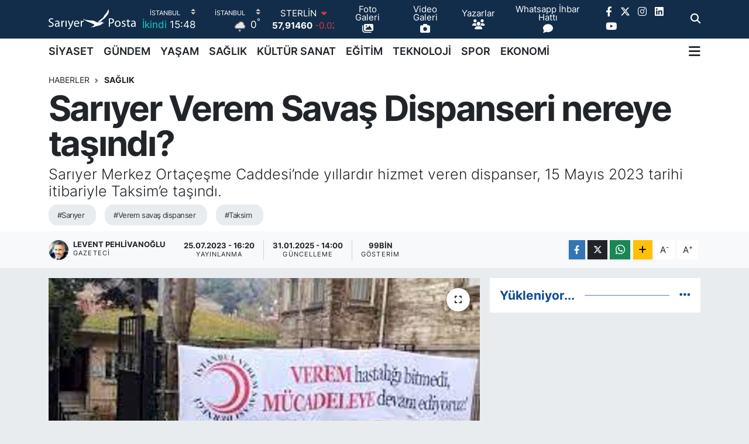

--- FILE ---
content_type: text/html;charset=UTF-8
request_url: https://www.sariyerposta.com/sariyer-verem-savas-dispanseri-nereye-tasindi
body_size: 21731
content:
<!DOCTYPE html>
<html lang="tr" data-theme="flow">
<head>
<link rel="dns-prefetch" href="//www.sariyerposta.com">
<link rel="dns-prefetch" href="//sariyerpostacom.teimg.com">
<link rel="dns-prefetch" href="//static.tebilisim.com">
<link rel="dns-prefetch" href="//schema.org","@type":"NewsMediaOrganization","url":"www.sariyerposta.com","name":"Sarıyer">
<link rel="dns-prefetch" href="//www.twitter.com">
<link rel="dns-prefetch" href="//www.googletagmanager.com">
<link rel="dns-prefetch" href="//api.whatsapp.com">
<link rel="dns-prefetch" href="//www.facebook.com">
<link rel="dns-prefetch" href="//www.instagram.com">
<link rel="dns-prefetch" href="//www.linkedin.com">
<link rel="dns-prefetch" href="//www.youtube.com">
<link rel="dns-prefetch" href="//www.w3.org">
<link rel="dns-prefetch" href="//x.com">
<link rel="dns-prefetch" href="//pinterest.com">
<link rel="dns-prefetch" href="//t.me">
<link rel="dns-prefetch" href="//www.pinterest.com">
<link rel="dns-prefetch" href="//tebilisim.com">
<link rel="dns-prefetch" href="//facebook.com">
<link rel="dns-prefetch" href="//twitter.com">
<link rel="dns-prefetch" href="//www.google.com">
<link rel="dns-prefetch" href="//cdn.onesignal.com">

    <meta charset="utf-8">
<title>Sarıyer Verem Savaş Dispanseri nereye taşındı? - Sarıyer Posta Gazetesi I Sarıyer Haberleri I Sarıyer Son Dakika I Sarıyer Yaşam I Sarıyer Güncel</title>
<meta name="description" content="Sarıyer Merkez Ortaçeşme Caddesi’nde yıllardır hizmet veren dispanser, 15 Mayıs 2023 tarihi itibariyle Taksim’e taşındı. ">
<meta name="keywords" content="sarıyer, verem savaş dispanser, taksim">
<link rel="canonical" href="https://www.sariyerposta.com/sariyer-verem-savas-dispanseri-nereye-tasindi">
<meta name="viewport" content="width=device-width,initial-scale=1">
<meta name="X-UA-Compatible" content="IE=edge">
<meta name="robots" content="max-image-preview:large">
<meta name="theme-color" content="#122d4a">
<meta name="title" content="Sarıyer Verem Savaş Dispanseri nereye taşındı?">
<meta name="articleSection" content="news">
<meta name="datePublished" content="2023-07-25T16:20:00+03:00">
<meta name="dateModified" content="2025-01-31T14:00:32+03:00">
<meta name="articleAuthor" content="Levent Pehlivanoğlu">
<meta name="author" content="Levent Pehlivanoğlu">
<link rel="amphtml" href="https://www.sariyerposta.com/sariyer-verem-savas-dispanseri-nereye-tasindi/amp">
<meta property="og:site_name" content="Sarıyer Posta Gazetesi I Sarıyer Haberleri I Sarıyer Son Dakika I Sarıyer Yaşam I  Sarıyer Siyaset I Sarıyer Spor">
<meta property="og:title" content="Sarıyer Verem Savaş Dispanseri nereye taşındı?">
<meta property="og:description" content="Sarıyer Merkez Ortaçeşme Caddesi’nde yıllardır hizmet veren dispanser, 15 Mayıs 2023 tarihi itibariyle Taksim’e taşındı. ">
<meta property="og:url" content="https://www.sariyerposta.com/sariyer-verem-savas-dispanseri-nereye-tasindi">
<meta property="og:image" content="https://sariyerpostacom.teimg.com/sariyerposta-com/uploads/2023/10/verem.jpeg">
<meta property="og:type" content="article">
<meta property="og:article:published_time" content="2023-07-25T16:20:00+03:00">
<meta property="og:article:modified_time" content="2025-01-31T14:00:32+03:00">
<meta name="twitter:card" content="summary_large_image">
<meta name="twitter:site" content="@sariyerpostaga2">
<meta name="twitter:title" content="Sarıyer Verem Savaş Dispanseri nereye taşındı?">
<meta name="twitter:description" content="Sarıyer Merkez Ortaçeşme Caddesi’nde yıllardır hizmet veren dispanser, 15 Mayıs 2023 tarihi itibariyle Taksim’e taşındı. ">
<meta name="twitter:image" content="https://sariyerpostacom.teimg.com/sariyerposta-com/uploads/2023/10/verem.jpeg">
<meta name="twitter:url" content="https://www.sariyerposta.com/sariyer-verem-savas-dispanseri-nereye-tasindi">
<link rel="shortcut icon" type="image/x-icon" href="https://sariyerpostacom.teimg.com/sariyerposta-com/uploads/2025/02/favicon.ico">
<link rel="manifest" href="https://www.sariyerposta.com/manifest.json?v=6.6.4" />
<link rel="preload" href="https://static.tebilisim.com/flow/assets/css/font-awesome/fa-solid-900.woff2" as="font" type="font/woff2" crossorigin />
<link rel="preload" href="https://static.tebilisim.com/flow/assets/css/font-awesome/fa-brands-400.woff2" as="font" type="font/woff2" crossorigin />
<link rel="preload" href="https://static.tebilisim.com/flow/assets/css/weather-icons/font/weathericons-regular-webfont.woff2" as="font" type="font/woff2" crossorigin />
<link rel="preload" href="https://static.tebilisim.com/flow/vendor/te/fonts/inter/inter.woff2" as="font" type="font/woff2" crossorigin />


<link rel="preload" as="style" href="https://static.tebilisim.com/flow/vendor/te/fonts/inter.css?v=6.6.4">
<link rel="stylesheet" href="https://static.tebilisim.com/flow/vendor/te/fonts/inter.css?v=6.6.4">

<style>:root {
        --te-link-color: #333;
        --te-link-hover-color: #000;
        --te-font: "Inter";
        --te-secondary-font: "Inter";
        --te-h1-font-size: 60px;
        --te-color: #122d4a;
        --te-hover-color: #104b95;
        --mm-ocd-width: 85%!important; /*  Mobil Menü Genişliği */
        --swiper-theme-color: var(--te-color)!important;
        --header-13-color: #ffc107;
    }</style><link rel="preload" as="style" href="https://static.tebilisim.com/flow/assets/vendor/bootstrap/css/bootstrap.min.css?v=6.6.4">
<link rel="stylesheet" href="https://static.tebilisim.com/flow/assets/vendor/bootstrap/css/bootstrap.min.css?v=6.6.4">
<link rel="preload" as="style" href="https://static.tebilisim.com/flow/assets/css/app6.6.4.min.css">
<link rel="stylesheet" href="https://static.tebilisim.com/flow/assets/css/app6.6.4.min.css">



<script type="application/ld+json">{"@context":"https:\/\/schema.org","@type":"WebSite","url":"https:\/\/www.sariyerposta.com","potentialAction":{"@type":"SearchAction","target":"https:\/\/www.sariyerposta.com\/arama?q={query}","query-input":"required name=query"}}</script>

<script type="application/ld+json">{"@context":"https://schema.org","@type":"NewsMediaOrganization","url":"https://www.sariyerposta.com","name":"Sarıyer Posta","logo":"https://sariyerpostacom.teimg.com/sariyerposta-com/uploads/2025/01/sariyer-posta.svg","sameAs":["https://www.facebook.com/Pehlivanoglu Levent","https://www.twitter.com/sariyerpostaga2","https://www.linkedin.com/in/sariyerpostagazetesi/","https://www.youtube.com/SariyerPostaGazetesi","https://www.instagram.com/sariyerpostagazetesi"]}</script>

<script type="application/ld+json">{"@context":"https:\/\/schema.org","@graph":[{"@type":"SiteNavigationElement","name":"Ana Sayfa","url":"https:\/\/www.sariyerposta.com","@id":"https:\/\/www.sariyerposta.com"},{"@type":"SiteNavigationElement","name":"G\u00dcNDEM","url":"https:\/\/www.sariyerposta.com\/gundem","@id":"https:\/\/www.sariyerposta.com\/gundem"},{"@type":"SiteNavigationElement","name":"S\u0130YASET","url":"https:\/\/www.sariyerposta.com\/siyaset","@id":"https:\/\/www.sariyerposta.com\/siyaset"},{"@type":"SiteNavigationElement","name":"AKTUEL","url":"https:\/\/www.sariyerposta.com\/aktuel","@id":"https:\/\/www.sariyerposta.com\/aktuel"},{"@type":"SiteNavigationElement","name":"SA\u011eLIK","url":"https:\/\/www.sariyerposta.com\/saglik","@id":"https:\/\/www.sariyerposta.com\/saglik"},{"@type":"SiteNavigationElement","name":"E\u011e\u0130T\u0130M","url":"https:\/\/www.sariyerposta.com\/egitim","@id":"https:\/\/www.sariyerposta.com\/egitim"},{"@type":"SiteNavigationElement","name":"SEKT\u00d6R","url":"https:\/\/www.sariyerposta.com\/sektor","@id":"https:\/\/www.sariyerposta.com\/sektor"},{"@type":"SiteNavigationElement","name":"SPOR","url":"https:\/\/www.sariyerposta.com\/spor","@id":"https:\/\/www.sariyerposta.com\/spor"},{"@type":"SiteNavigationElement","name":"SON DAK\u0130KA HABER\u0130","url":"https:\/\/www.sariyerposta.com\/son-dakika-haberi","@id":"https:\/\/www.sariyerposta.com\/son-dakika-haberi"},{"@type":"SiteNavigationElement","name":"ALT MAN\u015eETLER","url":"https:\/\/www.sariyerposta.com\/alt-mansetler","@id":"https:\/\/www.sariyerposta.com\/alt-mansetler"},{"@type":"SiteNavigationElement","name":"K\u00dcLT\u00dcR SANAT","url":"https:\/\/www.sariyerposta.com\/kultur-sanat","@id":"https:\/\/www.sariyerposta.com\/kultur-sanat"},{"@type":"SiteNavigationElement","name":"FOTO GALER\u0130","url":"https:\/\/www.sariyerposta.com\/foto-galeri","@id":"https:\/\/www.sariyerposta.com\/foto-galeri"},{"@type":"SiteNavigationElement","name":"YA\u015eAM","url":"https:\/\/www.sariyerposta.com\/yasam","@id":"https:\/\/www.sariyerposta.com\/yasam"},{"@type":"SiteNavigationElement","name":"V\u0130DEO GALER\u0130","url":"https:\/\/www.sariyerposta.com\/video-galeri","@id":"https:\/\/www.sariyerposta.com\/video-galeri"},{"@type":"SiteNavigationElement","name":"K\u00d6\u015eE YAZILARI","url":"https:\/\/www.sariyerposta.com\/kose-yazilari","@id":"https:\/\/www.sariyerposta.com\/kose-yazilari"},{"@type":"SiteNavigationElement","name":"G\u00dcNCEL HABERLER","url":"https:\/\/www.sariyerposta.com\/guncel-haberler","@id":"https:\/\/www.sariyerposta.com\/guncel-haberler"},{"@type":"SiteNavigationElement","name":"K\u00d6\u015eE YAZILARI (Ar\u015fiv)","url":"https:\/\/www.sariyerposta.com\/kose-yazilari-arsiv","@id":"https:\/\/www.sariyerposta.com\/kose-yazilari-arsiv"},{"@type":"SiteNavigationElement","name":"R\u00d6PORTAJ","url":"https:\/\/www.sariyerposta.com\/roportaj","@id":"https:\/\/www.sariyerposta.com\/roportaj"},{"@type":"SiteNavigationElement","name":"MAGAZ\u0130N","url":"https:\/\/www.sariyerposta.com\/magazin","@id":"https:\/\/www.sariyerposta.com\/magazin"},{"@type":"SiteNavigationElement","name":"T\u00dcRK\u0130YE VE D\u00dcNYA G\u00dcNDEM\u0130","url":"https:\/\/www.sariyerposta.com\/turkiye-ve-dunya-gundemi","@id":"https:\/\/www.sariyerposta.com\/turkiye-ve-dunya-gundemi"},{"@type":"SiteNavigationElement","name":"EMLAK","url":"https:\/\/www.sariyerposta.com\/emlak","@id":"https:\/\/www.sariyerposta.com\/emlak"},{"@type":"SiteNavigationElement","name":"TEKNOLOJ\u0130","url":"https:\/\/www.sariyerposta.com\/teknoloji","@id":"https:\/\/www.sariyerposta.com\/teknoloji"},{"@type":"SiteNavigationElement","name":"EKONOM\u0130","url":"https:\/\/www.sariyerposta.com\/ekonomi","@id":"https:\/\/www.sariyerposta.com\/ekonomi"},{"@type":"SiteNavigationElement","name":"SARIYER HABERLER\u0130","url":"https:\/\/www.sariyerposta.com\/sariyer-haberleri","@id":"https:\/\/www.sariyerposta.com\/sariyer-haberleri"},{"@type":"SiteNavigationElement","name":"SARIYER \u0130MAR BARI\u015eI","url":"https:\/\/www.sariyerposta.com\/sariyer-imar-barisi","@id":"https:\/\/www.sariyerposta.com\/sariyer-imar-barisi"},{"@type":"SiteNavigationElement","name":"Sar\u0131yer Posta Gazetesi","url":"https:\/\/www.sariyerposta.com\/iletisim","@id":"https:\/\/www.sariyerposta.com\/iletisim"},{"@type":"SiteNavigationElement","name":"Gizlilik S\u00f6zle\u015fmesi","url":"https:\/\/www.sariyerposta.com\/gizlilik-sozlesmesi","@id":"https:\/\/www.sariyerposta.com\/gizlilik-sozlesmesi"},{"@type":"SiteNavigationElement","name":"Yazarlar","url":"https:\/\/www.sariyerposta.com\/yazarlar","@id":"https:\/\/www.sariyerposta.com\/yazarlar"},{"@type":"SiteNavigationElement","name":"Foto Galeri","url":"https:\/\/www.sariyerposta.com\/foto-galeri","@id":"https:\/\/www.sariyerposta.com\/foto-galeri"},{"@type":"SiteNavigationElement","name":"Video Galeri","url":"https:\/\/www.sariyerposta.com\/video","@id":"https:\/\/www.sariyerposta.com\/video"},{"@type":"SiteNavigationElement","name":"Biyografiler","url":"https:\/\/www.sariyerposta.com\/biyografi","@id":"https:\/\/www.sariyerposta.com\/biyografi"},{"@type":"SiteNavigationElement","name":"Firma Rehberi","url":"https:\/\/www.sariyerposta.com\/rehber","@id":"https:\/\/www.sariyerposta.com\/rehber"},{"@type":"SiteNavigationElement","name":"Seri \u0130lanlar","url":"https:\/\/www.sariyerposta.com\/ilan","@id":"https:\/\/www.sariyerposta.com\/ilan"},{"@type":"SiteNavigationElement","name":"Vefatlar","url":"https:\/\/www.sariyerposta.com\/vefat","@id":"https:\/\/www.sariyerposta.com\/vefat"},{"@type":"SiteNavigationElement","name":"R\u00f6portajlar","url":"https:\/\/www.sariyerposta.com\/roportaj","@id":"https:\/\/www.sariyerposta.com\/roportaj"},{"@type":"SiteNavigationElement","name":"Anketler","url":"https:\/\/www.sariyerposta.com\/anketler","@id":"https:\/\/www.sariyerposta.com\/anketler"},{"@type":"SiteNavigationElement","name":"Obshtina Nikopol Bug\u00fcn, Yar\u0131n ve 1 Haftal\u0131k Hava Durumu Tahmini","url":"https:\/\/www.sariyerposta.com\/obshtina-nikopol-hava-durumu","@id":"https:\/\/www.sariyerposta.com\/obshtina-nikopol-hava-durumu"},{"@type":"SiteNavigationElement","name":"Obshtina Nikopol Namaz Vakitleri","url":"https:\/\/www.sariyerposta.com\/obshtina-nikopol-namaz-vakitleri","@id":"https:\/\/www.sariyerposta.com\/obshtina-nikopol-namaz-vakitleri"},{"@type":"SiteNavigationElement","name":"Puan Durumu ve Fikst\u00fcr","url":"https:\/\/www.sariyerposta.com\/futbol\/st-super-lig-puan-durumu-ve-fikstur","@id":"https:\/\/www.sariyerposta.com\/futbol\/st-super-lig-puan-durumu-ve-fikstur"}]}</script>

<script type="application/ld+json">{"@context":"https:\/\/schema.org","@type":"BreadcrumbList","itemListElement":[{"@type":"ListItem","position":1,"item":{"@type":"Thing","@id":"https:\/\/www.sariyerposta.com","name":"Haberler"}}]}</script>
<script type="application/ld+json">{"@context":"https:\/\/schema.org","@type":"NewsArticle","headline":"Sar\u0131yer Verem Sava\u015f Dispanseri nereye ta\u015f\u0131nd\u0131?","articleSection":"SA\u011eLIK","dateCreated":"2023-07-25T16:20:00+03:00","datePublished":"2023-07-25T16:20:00+03:00","dateModified":"2025-01-31T14:00:32+03:00","wordCount":90,"genre":"news","mainEntityOfPage":{"@type":"WebPage","@id":"https:\/\/www.sariyerposta.com\/sariyer-verem-savas-dispanseri-nereye-tasindi"},"articleBody":"<p><strong>Sar\u0131yer Merkez Orta\u00e7e\u015fme Caddesi\u2019nde y\u0131llard\u0131r hizmet veren dispanser, 15 May\u0131s 2023 tarihi itibariyle Taksim\u2019e ta\u015f\u0131nd\u0131.&nbsp;<\/strong><\/p>\r\n\r\n<p>Sar\u0131yer'in en eski kurumlar\u0131ndan biri olan Sar\u0131yer Verem Sava\u015f Dispanseri\u2019nin giri\u015f kap\u0131s\u0131na bir s\u00fcre \u00f6nce asl\u0131an&nbsp;uyar\u0131 yaz\u0131s\u0131nda,&nbsp;\u201c29. 03.2023 tarih 7 say\u0131l\u0131 Y.K.K gere\u011fi Sar\u0131yer Verem Sava\u015f Dispamserimiz 15.05.2023 tarihinden itibaren faaliyetlerini, \u00c7atmamescit mah. Tepeba\u015f\u0131 cad. No.1 Kas\u0131mpa\u015fa\/ Beyo\u011flu adresinde bulunan Taksim Verem Sava\u015f Dispanseri\u2019nde s\u00fcrd\u00fcrecektir\u201d denildi.<\/p>","description":"Sar\u0131yer Merkez Orta\u00e7e\u015fme Caddesi\u2019nde y\u0131llard\u0131r hizmet veren dispanser, 15 May\u0131s 2023 tarihi itibariyle Taksim\u2019e ta\u015f\u0131nd\u0131.\u00a0","inLanguage":"tr-TR","keywords":["sar\u0131yer","verem sava\u015f dispanser","taksim"],"image":{"@type":"ImageObject","url":"https:\/\/sariyerpostacom.teimg.com\/crop\/1280x720\/sariyerposta-com\/uploads\/2023\/10\/verem.jpeg","width":"1280","height":"720","caption":"Sar\u0131yer Verem Sava\u015f Dispanseri nereye ta\u015f\u0131nd\u0131?"},"publishingPrinciples":"https:\/\/www.sariyerposta.com\/gizlilik-sozlesmesi","isFamilyFriendly":"http:\/\/schema.org\/True","isAccessibleForFree":"http:\/\/schema.org\/True","publisher":{"@type":"Organization","name":"Sar\u0131yer Posta","image":"https:\/\/sariyerpostacom.teimg.com\/sariyerposta-com\/uploads\/2025\/01\/sariyer-posta.svg","logo":{"@type":"ImageObject","url":"https:\/\/sariyerpostacom.teimg.com\/sariyerposta-com\/uploads\/2025\/01\/sariyer-posta.svg","width":"640","height":"375"}},"author":{"@type":"Person","name":"Levent Pehlivano\u011flu","honorificPrefix":"","jobTitle":"Gazeteci","url":null}}</script>









<script async data-cfasync="false"
	src="https://www.googletagmanager.com/gtag/js?id=G-JL9Q9NQEE0"></script>
<script data-cfasync="false">
	window.dataLayer = window.dataLayer || [];
	  function gtag(){dataLayer.push(arguments);}
	  gtag('js', new Date());
	  gtag('config', 'G-JL9Q9NQEE0');
</script>




</head>




<body class="d-flex flex-column min-vh-100">

    
    

    <header class="header-8">
    <nav class="top-header navbar navbar-expand-lg navbar-dark bg-te-color py-1">
        <div class="container">
                            <a class="navbar-brand me-0" href="/" title="Sarıyer Posta Gazetesi I Sarıyer Haberleri I Sarıyer Son Dakika I Sarıyer Yaşam I  Sarıyer Siyaset I Sarıyer Spor">
                <img src="https://sariyerpostacom.teimg.com/sariyerposta-com/uploads/2025/01/sariyer-posta.svg" alt="Sarıyer Posta Gazetesi I Sarıyer Haberleri I Sarıyer Son Dakika I Sarıyer Yaşam I  Sarıyer Siyaset I Sarıyer Spor" width="150" height="40" class="light-mode img-fluid flow-logo">
<img src="https://sariyerpostacom.teimg.com/sariyerposta-com/uploads/2025/01/sariyer-posta.svg" alt="Sarıyer Posta Gazetesi I Sarıyer Haberleri I Sarıyer Son Dakika I Sarıyer Yaşam I  Sarıyer Siyaset I Sarıyer Spor" width="150" height="40" class="dark-mode img-fluid flow-logo d-none">

            </a>
            
            <div class="header-widgets d-lg-flex justify-content-end align-items-center d-none">

                                    <!-- HAVA DURUMU -->

<input type="hidden" name="widget_setting_weathercity" value="41.16343020,28.76644080" />

    
        
        <div class="prayer-top d-none d-lg-flex justify-content-between flex-column">
            <select class="form-select border-0 bg-transparent text-white" name="city" onchange="window.location.href=this.value">
            <option value="/adana-namaz-vakitleri" >Adana</option>
            <option value="/adiyaman-namaz-vakitleri" >Adıyaman</option>
            <option value="/afyonkarahisar-namaz-vakitleri" >Afyonkarahisar</option>
            <option value="/agri-namaz-vakitleri" >Ağrı</option>
            <option value="/aksaray-namaz-vakitleri" >Aksaray</option>
            <option value="/amasya-namaz-vakitleri" >Amasya</option>
            <option value="/ankara-namaz-vakitleri" >Ankara</option>
            <option value="/antalya-namaz-vakitleri" >Antalya</option>
            <option value="/ardahan-namaz-vakitleri" >Ardahan</option>
            <option value="/artvin-namaz-vakitleri" >Artvin</option>
            <option value="/aydin-namaz-vakitleri" >Aydın</option>
            <option value="/balikesir-namaz-vakitleri" >Balıkesir</option>
            <option value="/bartin-namaz-vakitleri" >Bartın</option>
            <option value="/batman-namaz-vakitleri" >Batman</option>
            <option value="/bayburt-namaz-vakitleri" >Bayburt</option>
            <option value="/bilecik-namaz-vakitleri" >Bilecik</option>
            <option value="/bingol-namaz-vakitleri" >Bingöl</option>
            <option value="/bitlis-namaz-vakitleri" >Bitlis</option>
            <option value="/bolu-namaz-vakitleri" >Bolu</option>
            <option value="/burdur-namaz-vakitleri" >Burdur</option>
            <option value="/bursa-namaz-vakitleri" >Bursa</option>
            <option value="/canakkale-namaz-vakitleri" >Çanakkale</option>
            <option value="/cankiri-namaz-vakitleri" >Çankırı</option>
            <option value="/corum-namaz-vakitleri" >Çorum</option>
            <option value="/denizli-namaz-vakitleri" >Denizli</option>
            <option value="/diyarbakir-namaz-vakitleri" >Diyarbakır</option>
            <option value="/duzce-namaz-vakitleri" >Düzce</option>
            <option value="/edirne-namaz-vakitleri" >Edirne</option>
            <option value="/elazig-namaz-vakitleri" >Elazığ</option>
            <option value="/erzincan-namaz-vakitleri" >Erzincan</option>
            <option value="/erzurum-namaz-vakitleri" >Erzurum</option>
            <option value="/eskisehir-namaz-vakitleri" >Eskişehir</option>
            <option value="/gaziantep-namaz-vakitleri" >Gaziantep</option>
            <option value="/giresun-namaz-vakitleri" >Giresun</option>
            <option value="/gumushane-namaz-vakitleri" >Gümüşhane</option>
            <option value="/hakkari-namaz-vakitleri" >Hakkâri</option>
            <option value="/hatay-namaz-vakitleri" >Hatay</option>
            <option value="/igdir-namaz-vakitleri" >Iğdır</option>
            <option value="/isparta-namaz-vakitleri" >Isparta</option>
            <option value="/istanbul-namaz-vakitleri"  selected >İstanbul</option>
            <option value="/izmir-namaz-vakitleri" >İzmir</option>
            <option value="/kahramanmaras-namaz-vakitleri" >Kahramanmaraş</option>
            <option value="/karabuk-namaz-vakitleri" >Karabük</option>
            <option value="/karaman-namaz-vakitleri" >Karaman</option>
            <option value="/kars-namaz-vakitleri" >Kars</option>
            <option value="/kastamonu-namaz-vakitleri" >Kastamonu</option>
            <option value="/kayseri-namaz-vakitleri" >Kayseri</option>
            <option value="/kilis-namaz-vakitleri" >Kilis</option>
            <option value="/kirikkale-namaz-vakitleri" >Kırıkkale</option>
            <option value="/kirklareli-namaz-vakitleri" >Kırklareli</option>
            <option value="/kirsehir-namaz-vakitleri" >Kırşehir</option>
            <option value="/kocaeli-namaz-vakitleri" >Kocaeli</option>
            <option value="/konya-namaz-vakitleri" >Konya</option>
            <option value="/kutahya-namaz-vakitleri" >Kütahya</option>
            <option value="/malatya-namaz-vakitleri" >Malatya</option>
            <option value="/manisa-namaz-vakitleri" >Manisa</option>
            <option value="/mardin-namaz-vakitleri" >Mardin</option>
            <option value="/mersin-namaz-vakitleri" >Mersin</option>
            <option value="/mugla-namaz-vakitleri" >Muğla</option>
            <option value="/mus-namaz-vakitleri" >Muş</option>
            <option value="/nevsehir-namaz-vakitleri" >Nevşehir</option>
            <option value="/nigde-namaz-vakitleri" >Niğde</option>
            <option value="/ordu-namaz-vakitleri" >Ordu</option>
            <option value="/osmaniye-namaz-vakitleri" >Osmaniye</option>
            <option value="/rize-namaz-vakitleri" >Rize</option>
            <option value="/sakarya-namaz-vakitleri" >Sakarya</option>
            <option value="/samsun-namaz-vakitleri" >Samsun</option>
            <option value="/sanliurfa-namaz-vakitleri" >Şanlıurfa</option>
            <option value="/siirt-namaz-vakitleri" >Siirt</option>
            <option value="/sinop-namaz-vakitleri" >Sinop</option>
            <option value="/sivas-namaz-vakitleri" >Sivas</option>
            <option value="/sirnak-namaz-vakitleri" >Şırnak</option>
            <option value="/tekirdag-namaz-vakitleri" >Tekirdağ</option>
            <option value="/tokat-namaz-vakitleri" >Tokat</option>
            <option value="/trabzon-namaz-vakitleri" >Trabzon</option>
            <option value="/tunceli-namaz-vakitleri" >Tunceli</option>
            <option value="/usak-namaz-vakitleri" >Uşak</option>
            <option value="/van-namaz-vakitleri" >Van</option>
            <option value="/yalova-namaz-vakitleri" >Yalova</option>
            <option value="/yozgat-namaz-vakitleri" >Yozgat</option>
            <option value="/zonguldak-namaz-vakitleri" >Zonguldak</option>
    </select>

                        <div class="text-white text-end"> <span class="text-cyan">İkindi</span> 15:48
            </div>
                    </div>
        <div class="weather-top weather-widget d-none d-lg-flex justify-content-between flex-column">
            <div class="weather">
                <select class="form-select border-0 bg-transparent text-white" name="city">
        <option value="37.26123150,35.39050460" >Adana</option>
        <option value="37.90782910,38.48499230" >Adıyaman</option>
        <option value="38.73910990,30.71200230" >Afyonkarahisar</option>
        <option value="39.62692180,43.02159650" >Ağrı</option>
        <option value="38.33520430,33.97500180" >Aksaray</option>
        <option value="40.65166080,35.90379660" >Amasya</option>
        <option value="39.78052450,32.71813750" >Ankara</option>
        <option value="37.09516720,31.07937050" >Antalya</option>
        <option value="41.11129640,42.78316740" >Ardahan</option>
        <option value="41.07866400,41.76282230" >Artvin</option>
        <option value="37.81170330,28.48639630" >Aydın</option>
        <option value="39.76167820,28.11226790" >Balıkesir</option>
        <option value="41.58105090,32.46097940" >Bartın</option>
        <option value="37.83624960,41.36057390" >Batman</option>
        <option value="40.26032000,40.22804800" >Bayburt</option>
        <option value="40.05665550,30.06652360" >Bilecik</option>
        <option value="39.06263540,40.76960950" >Bingöl</option>
        <option value="38.65231330,42.42020280" >Bitlis</option>
        <option value="40.57597660,31.57880860" >Bolu</option>
        <option value="37.46126690,30.06652360" >Burdur</option>
        <option value="40.06554590,29.23207840" >Bursa</option>
        <option value="40.05101040,26.98524220" >Çanakkale</option>
        <option value="40.53690730,33.58838930" >Çankırı</option>
        <option value="40.49982110,34.59862630" >Çorum</option>
        <option value="37.61283950,29.23207840" >Denizli</option>
        <option value="38.10663720,40.54268960" >Diyarbakır</option>
        <option value="40.87705310,31.31927130" >Düzce</option>
        <option value="41.15172220,26.51379640" >Edirne</option>
        <option value="38.49648040,39.21990290" >Elazığ</option>
        <option value="39.76819140,39.05013060" >Erzincan</option>
        <option value="40.07467990,41.66945620" >Erzurum</option>
        <option value="39.63296570,31.26263660" >Eskişehir</option>
        <option value="37.07638820,37.38272340" >Gaziantep</option>
        <option value="40.64616720,38.59355110" >Giresun</option>
        <option value="40.28036730,39.31432530" >Gümüşhane</option>
        <option value="37.44593190,43.74498410" >Hakkâri</option>
        <option value="36.40184880,36.34980970" >Hatay</option>
        <option value="39.88798410,44.00483650" >Iğdır</option>
        <option value="38.02114640,31.07937050" >Isparta</option>
        <option value="41.16343020,28.76644080"  selected >İstanbul</option>
        <option value="38.35916930,27.26761160" >İzmir</option>
        <option value="37.75030360,36.95410700" >Kahramanmaraş</option>
        <option value="41.18748900,32.74174190" >Karabük</option>
        <option value="37.24363360,33.61757700" >Karaman</option>
        <option value="40.28076360,42.99195270" >Kars</option>
        <option value="41.41038630,33.69983340" >Kastamonu</option>
        <option value="38.62568540,35.74068820" >Kayseri</option>
        <option value="36.82047750,37.16873390" >Kilis</option>
        <option value="39.88768780,33.75552480" >Kırıkkale</option>
        <option value="41.72597950,27.48383900" >Kırklareli</option>
        <option value="39.22689050,33.97500180" >Kırşehir</option>
        <option value="40.85327040,29.88152030" >Kocaeli</option>
        <option value="37.98381340,32.71813750" >Konya</option>
        <option value="39.35813700,29.60354950" >Kütahya</option>
        <option value="38.40150570,37.95362980" >Malatya</option>
        <option value="38.84193730,28.11226790" >Manisa</option>
        <option value="37.34429290,40.61964870" >Mardin</option>
        <option value="36.81208580,34.64147500" >Mersin</option>
        <option value="37.18358190,28.48639630" >Muğla</option>
        <option value="38.94618880,41.75389310" >Muş</option>
        <option value="38.69393990,34.68565090" >Nevşehir</option>
        <option value="38.09930860,34.68565090" >Niğde</option>
        <option value="40.79905800,37.38990050" >Ordu</option>
        <option value="37.21302580,36.17626150" >Osmaniye</option>
        <option value="40.95814970,40.92269850" >Rize</option>
        <option value="40.78885500,30.40595400" >Sakarya</option>
        <option value="41.18648590,36.13226780" >Samsun</option>
        <option value="37.35691020,39.15436770" >Şanlıurfa</option>
        <option value="37.86588620,42.14945230" >Siirt</option>
        <option value="41.55947490,34.85805320" >Sinop</option>
        <option value="39.44880390,37.12944970" >Sivas</option>
        <option value="37.41874810,42.49183380" >Şırnak</option>
        <option value="41.11212270,27.26761160" >Tekirdağ</option>
        <option value="40.39027130,36.62518630" >Tokat</option>
        <option value="40.79924100,39.58479440" >Trabzon</option>
        <option value="39.30735540,39.43877780" >Tunceli</option>
        <option value="38.54313190,29.23207840" >Uşak</option>
        <option value="38.36794170,43.71827870" >Van</option>
        <option value="40.57759860,29.20883030" >Yalova</option>
        <option value="39.72719790,35.10778580" >Yozgat</option>
        <option value="41.31249170,31.85982510" >Zonguldak</option>
    </select>




            </div>
            <div class="weather-degree text-light text-end">
                <img src="//cdn.weatherapi.com/weather/64x64/day/326.png" class="condition" width="26" height="26" alt="0"/>
                <span class="degree text-white">0</span><sup>°</sup>
            </div>
        </div>

    
<div data-location='{"city":"TUXX0014"}' class="d-none"></div>


                    <!-- PİYASALAR -->
        <div class="parite-top position-relative overflow-hidden" style="height: 40px;">
        <div class="newsticker">
            <ul class="newsticker__h4 list-unstyled text-white small" data-header="8">
                <li class="newsticker__item dollar">
                    <div>DOLAR <i class="fa fa-caret-up text-success ms-1"></i> </div>
                    <div class="fw-bold d-inline-block">43,27890</div><span
                        class="text-success d-inline-block ms-1">0.22</span>
                </li>
                <li class="newsticker__item euro">
                    <div>EURO <i class="fa fa-caret-down text-danger ms-1"></i> </div>
                    <div class="fw-bold d-inline-block">50,20020</div><span
                        class="text-danger d-inline-block ms-1">-0.1</span>
                </li>
                <li class="newsticker__item sterlin">
                    <div>STERLİN <i class="fa fa-caret-down text-danger ms-1"></i> </div>
                    <div class="fw-bold d-inline-block">57,91460</div><span
                        class="text-danger d-inline-block ms-1">-0.02</span>
                </li>
                <li class="newsticker__item altin">
                    <div>G.ALTIN <i class="fa fa-caret-minus text-success ms-1"></i> </div>
                    <div class="fw-bold d-inline-block">6375,38000</div><span
                        class="text-success d-inline-block ms-1">0</span>
                </li>
                <li class="newsticker__item bist">
                    <div>BİST100 <i class="fa fa-caret-up text-success ms-1"></i></div>
                    <div class="fw-bold d-inline-block">12.669,00</div><span class="text-success d-inline-block ms-1">170</span>
                </li>
                <li class="newsticker__item btc">
                    <div>BITCOIN <i class="fa fa-caret-up text-success ms-1"></i> </div>
                    <div class="fw-bold d-inline-block">95.142,06</div><span class="text-success d-inline-block ms-1">0.07</span>
                </li>
            </ul>
        </div>
    </div>
    

                                <div class="0">
    <a href="https://www.sariyerposta.com/foto-galeri" class="text-center d-block mt-1 text-light" target="_self" title="Foto Galeri">
        <div class="small text-white lh-1">Foto Galeri</div>
        <i class="fa fa-images"></i>    </a>
</div>
<div class="1">
    <a href="https://www.sariyerposta.com/foto-galeri" class="text-center d-block mt-1 text-light" target="_self" title="Video Galeri">
        <div class="small text-white lh-1">Video Galeri</div>
        <i class="fa fa-camera"></i>    </a>
</div>
<div class="2">
    <a href="https://www.sariyerposta.com/yazarlar" class="text-center d-block mt-1 text-light" target="_self" title="Yazarlar">
        <div class="small text-white lh-1">Yazarlar</div>
        <i class="fa fa-users"></i>    </a>
</div>
<div class="3">
    <a href="https://api.whatsapp.com/send?phone=905072458281" class="text-center d-block mt-1 text-light" target="_self" title="Whatsapp İhbar Hattı ">
        <div class="small text-white lh-1">Whatsapp İhbar Hattı </div>
        <i class="fa fa-comment"></i>    </a>
</div>


                <div class="top-social-media">
                                        <a href="https://www.facebook.com/Pehlivanoglu Levent" class="ms-2" target="_blank" rel="nofollow noreferrer noopener"><i class="fab fa-facebook-f text-white"></i></a>
                                                            <a href="https://www.twitter.com/sariyerpostaga2" class="ms-2" target="_blank" rel="nofollow noreferrer noopener"><i class="fab fa-x-twitter text-white"></i></a>
                                                            <a href="https://www.instagram.com/sariyerpostagazetesi" class="ms-2" target="_blank" rel="nofollow noreferrer noopener"><i class="fab fa-instagram text-white"></i></a>
                                                            <a href="https://www.linkedin.com/in/sariyerpostagazetesi/" class="ms-2" target="_blank" rel="nofollow noreferrer noopener"><i class="fab fa-linkedin text-white"></i></a>
                                                            <a href="https://www.youtube.com/SariyerPostaGazetesi" class="ms-2" target="_blank" rel="nofollow noreferrer noopener"><i class="fab fa-youtube text-white"></i></a>
                                                        </div>
                <div class="search-top">
                    <a href="/arama" class="d-block" title="Ara">
                        <i class="fa fa-search text-white"></i>
                    </a>
                </div>
            </div>
            <ul class="nav d-lg-none px-2">
                
                <li class="nav-item"><a href="/arama" class="me-2 text-white" title="Ara"><i class="fa fa-search fa-lg"></i></a></li>
                <li class="nav-item"><a href="#menu" title="Ana Menü" class="text-white"><i class="fa fa-bars fa-lg"></i></a></li>
            </ul>
        </div>
    </nav>
    <div class="main-menu navbar navbar-expand-lg d-none d-lg-block bg-white">
        <div class="container">
            <ul  class="nav fw-semibold">
        <li class="nav-item   ">
        <a href="/siyaset" class="nav-link text-dark" target="_self" title="SİYASET">SİYASET</a>
        
    </li>
        <li class="nav-item   ">
        <a href="/gundem" class="nav-link text-dark" target="_self" title="GÜNDEM">GÜNDEM</a>
        
    </li>
        <li class="nav-item   ">
        <a href="/yasam" class="nav-link text-dark" target="_self" title="YAŞAM">YAŞAM</a>
        
    </li>
        <li class="nav-item   ">
        <a href="/saglik" class="nav-link text-dark" target="_self" title="SAĞLIK">SAĞLIK</a>
        
    </li>
        <li class="nav-item   ">
        <a href="/kultur-sanat" class="nav-link text-dark" target="_self" title="KÜLTÜR SANAT">KÜLTÜR SANAT</a>
        
    </li>
        <li class="nav-item   ">
        <a href="/egitim" class="nav-link text-dark" target="_self" title="EĞİTİM">EĞİTİM</a>
        
    </li>
        <li class="nav-item   ">
        <a href="/teknoloji" class="nav-link text-dark" target="_self" title="TEKNOLOJİ">TEKNOLOJİ</a>
        
    </li>
        <li class="nav-item   ">
        <a href="/spor" class="nav-link text-dark" target="_self" title="SPOR ">SPOR </a>
        
    </li>
        <li class="nav-item   ">
        <a href="/ekonomi" class="nav-link text-dark" target="_self" title="EKONOMİ">EKONOMİ</a>
        
    </li>
    </ul>

            <ul class="navigation-menu nav d-flex align-items-center">
                
                <li class="nav-item dropdown position-static">
                    <a class="nav-link pe-0 text-dark" data-bs-toggle="dropdown" href="#" aria-haspopup="true"
                        aria-expanded="false" title="Ana Menü">
                        <i class="fa fa-bars fa-lg"></i>
                    </a>
                    <div class="mega-menu dropdown-menu dropdown-menu-end text-capitalize shadow-lg border-0 rounded-0">

    <div class="row g-3 small p-3">

                <div class="col">
            <div class="extra-sections bg-light p-3 border">
                <a href="https://www.sariyerposta.com/istanbul-nobetci-eczaneler" title="Nöbetçi Eczaneler" class="d-block border-bottom pb-2 mb-2" target="_self"><i class="fa-solid fa-capsules me-2"></i>Nöbetçi Eczaneler</a>
<a href="https://www.sariyerposta.com/istanbul-hava-durumu" title="Hava Durumu" class="d-block border-bottom pb-2 mb-2" target="_self"><i class="fa-solid fa-cloud-sun me-2"></i>Hava Durumu</a>
<a href="https://www.sariyerposta.com/istanbul-namaz-vakitleri" title="Namaz Vakitleri" class="d-block border-bottom pb-2 mb-2" target="_self"><i class="fa-solid fa-mosque me-2"></i>Namaz Vakitleri</a>
<a href="https://www.sariyerposta.com/istanbul-trafik-durumu" title="Trafik Durumu" class="d-block border-bottom pb-2 mb-2" target="_self"><i class="fa-solid fa-car me-2"></i>Trafik Durumu</a>
<a href="https://www.sariyerposta.com/futbol/super-lig-puan-durumu-ve-fikstur" title="Süper Lig Puan Durumu ve Fikstür" class="d-block border-bottom pb-2 mb-2" target="_self"><i class="fa-solid fa-chart-bar me-2"></i>Süper Lig Puan Durumu ve Fikstür</a>
<a href="https://www.sariyerposta.com/tum-mansetler" title="Tüm Manşetler" class="d-block border-bottom pb-2 mb-2" target="_self"><i class="fa-solid fa-newspaper me-2"></i>Tüm Manşetler</a>
<a href="https://www.sariyerposta.com/sondakika-haberleri" title="Son Dakika Haberleri" class="d-block border-bottom pb-2 mb-2" target="_self"><i class="fa-solid fa-bell me-2"></i>Son Dakika Haberleri</a>

            </div>
        </div>
        
        <div class="col">
        <a href="/aktuel" class="d-block border-bottom  pb-2 mb-2" target="_self" title="AKTUEL">AKTUEL</a>
            <a href="/magazin" class="d-block border-bottom  pb-2 mb-2" target="_self" title="MAGAZİN">MAGAZİN</a>
            <a href="/sektor" class="d-block border-bottom  pb-2 mb-2" target="_self" title="SEKTÖR">SEKTÖR</a>
            <a href="/emlak" class="d-block border-bottom  pb-2 mb-2" target="_self" title="EMLAK">EMLAK</a>
            <a href="/teknoloji" class="d-block border-bottom  pb-2 mb-2" target="_self" title="TEKNOLOJİ">TEKNOLOJİ</a>
            <a href="/spor" class="d-block border-bottom  pb-2 mb-2" target="_self" title="SPOR ">SPOR </a>
            <a href="/son-dakika-haberi" class="d-block  pb-2 mb-2" target="_self" title="SON DAKİKA HABERİ">SON DAKİKA HABERİ</a>
        </div><div class="col">
            <a href="/alt-mansetler" class="d-block border-bottom  pb-2 mb-2" target="_self" title="ALT MANŞETLER">ALT MANŞETLER</a>
            <a href="/video-galeri" class="d-block border-bottom  pb-2 mb-2" target="_self" title="VİDEO GALERİ">VİDEO GALERİ</a>
            <a href="/kose-yazilari" class="d-block border-bottom  pb-2 mb-2" target="_self" title="KÖŞE YAZILARI">KÖŞE YAZILARI</a>
            <a href="/foto-galeri" class="d-block border-bottom  pb-2 mb-2" target="_self" title="FOTO GALERİ">FOTO GALERİ</a>
            <a href="/guncel-haberler" class="d-block border-bottom  pb-2 mb-2" target="_self" title="GÜNCEL HABERLER">GÜNCEL HABERLER</a>
            <a href="/kose-yazilari-arsiv" class="d-block border-bottom  pb-2 mb-2" target="_self" title="KÖŞE YAZILARI (Arşiv)">KÖŞE YAZILARI (Arşiv)</a>
            <a href="/roportaj" class="d-block  pb-2 mb-2" target="_self" title="RÖPORTAJ">RÖPORTAJ</a>
        </div><div class="col">
            <a href="/turkiye-ve-dunya-gundemi" class="d-block border-bottom  pb-2 mb-2" target="_self" title="TÜRKİYE VE DÜNYA GÜNDEMİ">TÜRKİYE VE DÜNYA GÜNDEMİ</a>
            <a href="/ekonomi" class="d-block border-bottom  pb-2 mb-2" target="_self" title="EKONOMİ">EKONOMİ</a>
            <a href="/sariyer-haberleri" class="d-block border-bottom  pb-2 mb-2" target="_self" title="SARIYER HABERLERİ">SARIYER HABERLERİ</a>
            <a href="/sariyer-imar-barisi" class="d-block border-bottom  pb-2 mb-2" target="_self" title="SARIYER İMAR BARIŞI">SARIYER İMAR BARIŞI</a>
        </div>


    </div>

    <div class="p-3 bg-light">
                <a class="me-3"
            href="https://www.facebook.com/Pehlivanoglu Levent" target="_blank" rel="nofollow noreferrer noopener"><i class="fab fa-facebook me-2 text-navy"></i> Facebook</a>
                        <a class="me-3"
            href="https://www.twitter.com/sariyerpostaga2" target="_blank" rel="nofollow noreferrer noopener"><i class="fab fa-x-twitter "></i> Twitter</a>
                        <a class="me-3"
            href="https://www.instagram.com/sariyerpostagazetesi" target="_blank" rel="nofollow noreferrer noopener"><i class="fab fa-instagram me-2 text-magenta"></i> Instagram</a>
                        <a class="me-3"
            href="https://www.linkedin.com/in/sariyerpostagazetesi/" target="_blank" rel="nofollow noreferrer noopener"><i class="fab fa-linkedin me-2 text-navy"></i> Linkedin</a>
                        <a class="me-3"
            href="https://www.youtube.com/SariyerPostaGazetesi" target="_blank" rel="nofollow noreferrer noopener"><i class="fab fa-youtube me-2 text-danger"></i> Youtube</a>
                                                <a class="" href="https://api.whatsapp.com/send?phone=905072458281" title="Whatsapp" rel="nofollow noreferrer noopener"><i
            class="fab fa-whatsapp me-2 text-navy"></i> WhatsApp İhbar Hattı</a>    </div>

    <div class="mega-menu-footer p-2 bg-te-color">
        <a class="dropdown-item text-white" href="/kunye" title="Künye"><i class="fa fa-id-card me-2"></i> Künye</a>
        <a class="dropdown-item text-white" href="/iletisim" title="İletişim"><i class="fa fa-envelope me-2"></i> İletişim</a>
        <a class="dropdown-item text-white" href="/rss-baglantilari" title="RSS Bağlantıları"><i class="fa fa-rss me-2"></i> RSS Bağlantıları</a>
        <a class="dropdown-item text-white" href="/member/login" title="Üyelik Girişi"><i class="fa fa-user me-2"></i> Üyelik Girişi</a>
    </div>


</div>

                </li>
            </ul>
        </div>
    </div>
    <ul  class="mobile-categories d-lg-none list-inline bg-white">
        <li class="list-inline-item">
        <a href="/siyaset" class="text-dark" target="_self" title="SİYASET">
                SİYASET
        </a>
    </li>
        <li class="list-inline-item">
        <a href="/gundem" class="text-dark" target="_self" title="GÜNDEM">
                GÜNDEM
        </a>
    </li>
        <li class="list-inline-item">
        <a href="/yasam" class="text-dark" target="_self" title="YAŞAM">
                YAŞAM
        </a>
    </li>
        <li class="list-inline-item">
        <a href="/saglik" class="text-dark" target="_self" title="SAĞLIK">
                SAĞLIK
        </a>
    </li>
        <li class="list-inline-item">
        <a href="/kultur-sanat" class="text-dark" target="_self" title="KÜLTÜR SANAT">
                KÜLTÜR SANAT
        </a>
    </li>
        <li class="list-inline-item">
        <a href="/egitim" class="text-dark" target="_self" title="EĞİTİM">
                EĞİTİM
        </a>
    </li>
        <li class="list-inline-item">
        <a href="/teknoloji" class="text-dark" target="_self" title="TEKNOLOJİ">
                TEKNOLOJİ
        </a>
    </li>
        <li class="list-inline-item">
        <a href="/spor" class="text-dark" target="_self" title="SPOR ">
                SPOR 
        </a>
    </li>
        <li class="list-inline-item">
        <a href="/ekonomi" class="text-dark" target="_self" title="EKONOMİ">
                EKONOMİ
        </a>
    </li>
    </ul>

</header>






<main class="single overflow-hidden" style="min-height: 300px">

            
    
    <div class="infinite" data-show-advert="1">

    <div id="ad_150_mobile" data-channel="150" data-advert="temedya" data-rotation="120" class="d-flex d-sm-none flex-column align-items-center justify-content-start text-center mx-auto overflow-hidden my-3" data-affix="0" style="width: 300px;height: 100px;" data-width="300" data-height="100"></div>

    <div class="infinite-item d-block" data-id="68445" data-category-id="10" data-reference="TE\Archive\Models\Archive" data-json-url="/service/json/featured-infinite.json">

        

        <div class="post-header pt-3 bg-white">

    <div class="container">

        <div id="ad_131_mobile" data-channel="131" data-advert="temedya" data-rotation="120" class="d-flex d-sm-none flex-column align-items-center justify-content-start text-center mx-auto overflow-hidden mb-3" data-affix="0" style="width: 300px;height: 50px;" data-width="300" data-height="50"></div>
        <nav class="meta-category d-flex justify-content-lg-start" style="--bs-breadcrumb-divider: url(&#34;data:image/svg+xml,%3Csvg xmlns='http://www.w3.org/2000/svg' width='8' height='8'%3E%3Cpath d='M2.5 0L1 1.5 3.5 4 1 6.5 2.5 8l4-4-4-4z' fill='%236c757d'/%3E%3C/svg%3E&#34;);" aria-label="breadcrumb">
        <ol class="breadcrumb mb-0">
            <li class="breadcrumb-item"><a href="https://www.sariyerposta.com" class="breadcrumb_link" target="_self">Haberler</a></li>
            <li class="breadcrumb-item active fw-bold" aria-current="page"><a href="/saglik" target="_self" class="breadcrumb_link text-dark" title="SAĞLIK">SAĞLIK</a></li>
        </ol>
</nav>

        <h1 class="h2 fw-bold text-lg-start headline my-2" itemprop="headline">Sarıyer Verem Savaş Dispanseri nereye taşındı?</h1>
        
        <h2 class="lead text-lg-start text-dark my-2 description" itemprop="description">Sarıyer Merkez Ortaçeşme Caddesi’nde yıllardır hizmet veren dispanser, 15 Mayıs 2023 tarihi itibariyle Taksim’e taşındı. </h2>
        
        <div class="news-tags">
        <a href="https://www.sariyerposta.com/haberleri/sariyer-2" title="sarıyer" class="news-tags__link" rel="nofollow">#Sarıyer</a>
        <a href="https://www.sariyerposta.com/haberleri/verem-savas-dispanser" title="verem savaş dispanser" class="news-tags__link" rel="nofollow">#Verem savaş dispanser</a>
        <a href="https://www.sariyerposta.com/haberleri/taksim" title="taksim" class="news-tags__link" rel="nofollow">#Taksim</a>
    </div>

    </div>

    <div class="bg-light py-1">
        <div class="container d-flex justify-content-between align-items-center">

            <div class="meta-author">
            <a href="/muhabir/10/levent-pehlivanoglu" class="d-flex" title="Levent Pehlivanoğlu" target="_self">
            <img class="me-2 rounded-circle" width="34" height="34" src="https://sariyerpostacom.teimg.com/sariyerposta-com/uploads/2022/12/users/1606731581103.jpg"
                loading="lazy" alt="Levent Pehlivanoğlu">
            <div class="me-3 flex-column align-items-center justify-content-center">
                <div class="fw-bold text-dark">Levent Pehlivanoğlu</div>
                <div class="info text-dark">Gazeteci</div>
            </div>
        </a>
    
    <div class="box">
    <time class="fw-bold">25.07.2023 - 16:20</time>
    <span class="info">Yayınlanma</span>
</div>
<div class="box">
    <time class="fw-bold">31.01.2025 - 14:00</time>
    <span class="info">Güncelleme</span>
</div>

    
    <div class="box">
    <span class="fw-bold">99Bin</span>
    <span class="info text-dark">Gösterim</span>
</div>

    

</div>


            <div class="share-area justify-content-end align-items-center d-none d-lg-flex">

    <div class="mobile-share-button-container mb-2 d-block d-md-none">
    <button
        class="btn btn-primary btn-sm rounded-0 shadow-sm w-100"
        onclick="handleMobileShare(event, 'Sarıyer Verem Savaş Dispanseri nereye taşındı?', 'https://www.sariyerposta.com/sariyer-verem-savas-dispanseri-nereye-tasindi')"
        title="Paylaş"
    >
        <i class="fas fa-share-alt me-2"></i>Paylaş
    </button>
</div>

<div class="social-buttons-new d-none d-md-flex justify-content-between">
    <a
        href="https://www.facebook.com/sharer/sharer.php?u=https%3A%2F%2Fwww.sariyerposta.com%2Fsariyer-verem-savas-dispanseri-nereye-tasindi"
        onclick="initiateDesktopShare(event, 'facebook')"
        class="btn btn-primary btn-sm rounded-0 shadow-sm me-1"
        title="Facebook'ta Paylaş"
        data-platform="facebook"
        data-share-url="https://www.sariyerposta.com/sariyer-verem-savas-dispanseri-nereye-tasindi"
        data-share-title="Sarıyer Verem Savaş Dispanseri nereye taşındı?"
        rel="noreferrer nofollow noopener external"
    >
        <i class="fab fa-facebook-f"></i>
    </a>

    <a
        href="https://x.com/intent/tweet?url=https%3A%2F%2Fwww.sariyerposta.com%2Fsariyer-verem-savas-dispanseri-nereye-tasindi&text=Sar%C4%B1yer+Verem+Sava%C5%9F+Dispanseri+nereye+ta%C5%9F%C4%B1nd%C4%B1%3F"
        onclick="initiateDesktopShare(event, 'twitter')"
        class="btn btn-dark btn-sm rounded-0 shadow-sm me-1"
        title="X'de Paylaş"
        data-platform="twitter"
        data-share-url="https://www.sariyerposta.com/sariyer-verem-savas-dispanseri-nereye-tasindi"
        data-share-title="Sarıyer Verem Savaş Dispanseri nereye taşındı?"
        rel="noreferrer nofollow noopener external"
    >
        <i class="fab fa-x-twitter text-white"></i>
    </a>

    <a
        href="https://api.whatsapp.com/send?text=Sar%C4%B1yer+Verem+Sava%C5%9F+Dispanseri+nereye+ta%C5%9F%C4%B1nd%C4%B1%3F+-+https%3A%2F%2Fwww.sariyerposta.com%2Fsariyer-verem-savas-dispanseri-nereye-tasindi"
        onclick="initiateDesktopShare(event, 'whatsapp')"
        class="btn btn-success btn-sm rounded-0 btn-whatsapp shadow-sm me-1"
        title="Whatsapp'ta Paylaş"
        data-platform="whatsapp"
        data-share-url="https://www.sariyerposta.com/sariyer-verem-savas-dispanseri-nereye-tasindi"
        data-share-title="Sarıyer Verem Savaş Dispanseri nereye taşındı?"
        rel="noreferrer nofollow noopener external"
    >
        <i class="fab fa-whatsapp fa-lg"></i>
    </a>

    <div class="dropdown">
        <button class="dropdownButton btn btn-sm rounded-0 btn-warning border-none shadow-sm me-1" type="button" data-bs-toggle="dropdown" name="socialDropdownButton" title="Daha Fazla">
            <i id="icon" class="fa fa-plus"></i>
        </button>

        <ul class="dropdown-menu dropdown-menu-end border-0 rounded-1 shadow">
            <li>
                <a
                    href="https://www.linkedin.com/sharing/share-offsite/?url=https%3A%2F%2Fwww.sariyerposta.com%2Fsariyer-verem-savas-dispanseri-nereye-tasindi"
                    class="dropdown-item"
                    onclick="initiateDesktopShare(event, 'linkedin')"
                    data-platform="linkedin"
                    data-share-url="https://www.sariyerposta.com/sariyer-verem-savas-dispanseri-nereye-tasindi"
                    data-share-title="Sarıyer Verem Savaş Dispanseri nereye taşındı?"
                    rel="noreferrer nofollow noopener external"
                    title="Linkedin"
                >
                    <i class="fab fa-linkedin text-primary me-2"></i>Linkedin
                </a>
            </li>
            <li>
                <a
                    href="https://pinterest.com/pin/create/button/?url=https%3A%2F%2Fwww.sariyerposta.com%2Fsariyer-verem-savas-dispanseri-nereye-tasindi&description=Sar%C4%B1yer+Verem+Sava%C5%9F+Dispanseri+nereye+ta%C5%9F%C4%B1nd%C4%B1%3F&media="
                    class="dropdown-item"
                    onclick="initiateDesktopShare(event, 'pinterest')"
                    data-platform="pinterest"
                    data-share-url="https://www.sariyerposta.com/sariyer-verem-savas-dispanseri-nereye-tasindi"
                    data-share-title="Sarıyer Verem Savaş Dispanseri nereye taşındı?"
                    rel="noreferrer nofollow noopener external"
                    title="Pinterest"
                >
                    <i class="fab fa-pinterest text-danger me-2"></i>Pinterest
                </a>
            </li>
            <li>
                <a
                    href="https://t.me/share/url?url=https%3A%2F%2Fwww.sariyerposta.com%2Fsariyer-verem-savas-dispanseri-nereye-tasindi&text=Sar%C4%B1yer+Verem+Sava%C5%9F+Dispanseri+nereye+ta%C5%9F%C4%B1nd%C4%B1%3F"
                    class="dropdown-item"
                    onclick="initiateDesktopShare(event, 'telegram')"
                    data-platform="telegram"
                    data-share-url="https://www.sariyerposta.com/sariyer-verem-savas-dispanseri-nereye-tasindi"
                    data-share-title="Sarıyer Verem Savaş Dispanseri nereye taşındı?"
                    rel="noreferrer nofollow noopener external"
                    title="Telegram"
                >
                    <i class="fab fa-telegram-plane text-primary me-2"></i>Telegram
                </a>
            </li>
            <li class="border-0">
                <a class="dropdown-item" href="javascript:void(0)" onclick="printContent(event)" title="Yazdır">
                    <i class="fas fa-print text-dark me-2"></i>
                    Yazdır
                </a>
            </li>
            <li class="border-0">
                <a class="dropdown-item" href="javascript:void(0)" onclick="copyURL(event, 'https://www.sariyerposta.com/sariyer-verem-savas-dispanseri-nereye-tasindi')" rel="noreferrer nofollow noopener external" title="Bağlantıyı Kopyala">
                    <i class="fas fa-link text-dark me-2"></i>
                    Kopyala
                </a>
            </li>
        </ul>
    </div>
</div>

<script>
    var shareableModelId = 68445;
    var shareableModelClass = 'TE\\Archive\\Models\\Archive';

    function shareCount(id, model, platform, url) {
        fetch("https://www.sariyerposta.com/sharecount", {
            method: 'POST',
            headers: {
                'Content-Type': 'application/json',
                'X-CSRF-TOKEN': document.querySelector('meta[name="csrf-token"]')?.getAttribute('content')
            },
            body: JSON.stringify({ id, model, platform, url })
        }).catch(err => console.error('Share count fetch error:', err));
    }

    function goSharePopup(url, title, width = 600, height = 400) {
        const left = (screen.width - width) / 2;
        const top = (screen.height - height) / 2;
        window.open(
            url,
            title,
            `width=${width},height=${height},left=${left},top=${top},resizable=yes,scrollbars=yes`
        );
    }

    async function handleMobileShare(event, title, url) {
        event.preventDefault();

        if (shareableModelId && shareableModelClass) {
            shareCount(shareableModelId, shareableModelClass, 'native_mobile_share', url);
        }

        const isAndroidWebView = navigator.userAgent.includes('Android') && !navigator.share;

        if (isAndroidWebView) {
            window.location.href = 'androidshare://paylas?title=' + encodeURIComponent(title) + '&url=' + encodeURIComponent(url);
            return;
        }

        if (navigator.share) {
            try {
                await navigator.share({ title: title, url: url });
            } catch (error) {
                if (error.name !== 'AbortError') {
                    console.error('Web Share API failed:', error);
                }
            }
        } else {
            alert("Bu cihaz paylaşımı desteklemiyor.");
        }
    }

    function initiateDesktopShare(event, platformOverride = null) {
        event.preventDefault();
        const anchor = event.currentTarget;
        const platform = platformOverride || anchor.dataset.platform;
        const webShareUrl = anchor.href;
        const contentUrl = anchor.dataset.shareUrl || webShareUrl;

        if (shareableModelId && shareableModelClass && platform) {
            shareCount(shareableModelId, shareableModelClass, platform, contentUrl);
        }

        goSharePopup(webShareUrl, platform ? platform.charAt(0).toUpperCase() + platform.slice(1) : "Share");
    }

    function copyURL(event, urlToCopy) {
        event.preventDefault();
        navigator.clipboard.writeText(urlToCopy).then(() => {
            alert('Bağlantı panoya kopyalandı!');
        }).catch(err => {
            console.error('Could not copy text: ', err);
            try {
                const textArea = document.createElement("textarea");
                textArea.value = urlToCopy;
                textArea.style.position = "fixed";
                document.body.appendChild(textArea);
                textArea.focus();
                textArea.select();
                document.execCommand('copy');
                document.body.removeChild(textArea);
                alert('Bağlantı panoya kopyalandı!');
            } catch (fallbackErr) {
                console.error('Fallback copy failed:', fallbackErr);
            }
        });
    }

    function printContent(event) {
        event.preventDefault();

        const triggerElement = event.currentTarget;
        const contextContainer = triggerElement.closest('.infinite-item') || document;

        const header      = contextContainer.querySelector('.post-header');
        const media       = contextContainer.querySelector('.news-section .col-lg-8 .inner, .news-section .col-lg-8 .ratio, .news-section .col-lg-8 iframe');
        const articleBody = contextContainer.querySelector('.article-text');

        if (!header && !media && !articleBody) {
            window.print();
            return;
        }

        let printHtml = '';
        
        if (header) {
            const titleEl = header.querySelector('h1');
            const descEl  = header.querySelector('.description, h2.lead');

            let cleanHeaderHtml = '<div class="printed-header">';
            if (titleEl) cleanHeaderHtml += titleEl.outerHTML;
            if (descEl)  cleanHeaderHtml += descEl.outerHTML;
            cleanHeaderHtml += '</div>';

            printHtml += cleanHeaderHtml;
        }

        if (media) {
            printHtml += media.outerHTML;
        }

        if (articleBody) {
            const articleClone = articleBody.cloneNode(true);
            articleClone.querySelectorAll('.post-flash').forEach(function (el) {
                el.parentNode.removeChild(el);
            });
            printHtml += articleClone.outerHTML;
        }
        const iframe = document.createElement('iframe');
        iframe.style.position = 'fixed';
        iframe.style.right = '0';
        iframe.style.bottom = '0';
        iframe.style.width = '0';
        iframe.style.height = '0';
        iframe.style.border = '0';
        document.body.appendChild(iframe);

        const frameWindow = iframe.contentWindow || iframe;
        const title = document.title || 'Yazdır';
        const headStyles = Array.from(document.querySelectorAll('link[rel="stylesheet"], style'))
            .map(el => el.outerHTML)
            .join('');

        iframe.onload = function () {
            try {
                frameWindow.focus();
                frameWindow.print();
            } finally {
                setTimeout(function () {
                    document.body.removeChild(iframe);
                }, 1000);
            }
        };

        const doc = frameWindow.document;
        doc.open();
        doc.write(`
            <!doctype html>
            <html lang="tr">
                <head>
<link rel="dns-prefetch" href="//www.sariyerposta.com">
<link rel="dns-prefetch" href="//sariyerpostacom.teimg.com">
<link rel="dns-prefetch" href="//static.tebilisim.com">
<link rel="dns-prefetch" href="//schema.org","@type":"NewsMediaOrganization","url":"www.sariyerposta.com","name":"Sarıyer">
<link rel="dns-prefetch" href="//www.twitter.com">
<link rel="dns-prefetch" href="//www.googletagmanager.com">
<link rel="dns-prefetch" href="//api.whatsapp.com">
<link rel="dns-prefetch" href="//www.facebook.com">
<link rel="dns-prefetch" href="//www.instagram.com">
<link rel="dns-prefetch" href="//www.linkedin.com">
<link rel="dns-prefetch" href="//www.youtube.com">
<link rel="dns-prefetch" href="//www.w3.org">
<link rel="dns-prefetch" href="//x.com">
<link rel="dns-prefetch" href="//pinterest.com">
<link rel="dns-prefetch" href="//t.me">
<link rel="dns-prefetch" href="//www.pinterest.com">
<link rel="dns-prefetch" href="//tebilisim.com">
<link rel="dns-prefetch" href="//facebook.com">
<link rel="dns-prefetch" href="//twitter.com">
<link rel="dns-prefetch" href="//www.google.com">
<link rel="dns-prefetch" href="//cdn.onesignal.com">
                    <meta charset="utf-8">
                    <title>${title}</title>
                    ${headStyles}
                    <style>
                        html, body {
                            margin: 0;
                            padding: 0;
                            background: #ffffff;
                        }
                        .printed-article {
                            margin: 0;
                            padding: 20px;
                            box-shadow: none;
                            background: #ffffff;
                        }
                    </style>
                </head>
                <body>
                    <div class="printed-article">
                        ${printHtml}
                    </div>
                </body>
            </html>
        `);
        doc.close();
    }

    var dropdownButton = document.querySelector('.dropdownButton');
    if (dropdownButton) {
        var icon = dropdownButton.querySelector('#icon');
        var parentDropdown = dropdownButton.closest('.dropdown');
        if (parentDropdown && icon) {
            parentDropdown.addEventListener('show.bs.dropdown', function () {
                icon.classList.remove('fa-plus');
                icon.classList.add('fa-minus');
            });
            parentDropdown.addEventListener('hide.bs.dropdown', function () {
                icon.classList.remove('fa-minus');
                icon.classList.add('fa-plus');
            });
        }
    }
</script>

    
        
            <a href="#" title="Metin boyutunu küçült" class="te-textDown btn btn-sm btn-white rounded-0 me-1">A<sup>-</sup></a>
            <a href="#" title="Metin boyutunu büyüt" class="te-textUp btn btn-sm btn-white rounded-0 me-1">A<sup>+</sup></a>

            
        

    
</div>



        </div>


    </div>


</div>




        <div class="container g-0 g-sm-4">

            <div class="news-section overflow-hidden mt-lg-3">
                <div class="row g-3">
                    <div class="col-lg-8">

                        <div class="inner">
    <a href="https://sariyerpostacom.teimg.com/crop/1280x720/sariyerposta-com/uploads/2023/10/verem.jpeg" class="position-relative d-block" data-fancybox>
                        <div class="zoom-in-out m-3">
            <i class="fa fa-expand" style="font-size: 14px"></i>
        </div>
        <img class="img-fluid" src="https://sariyerpostacom.teimg.com/crop/1280x720/sariyerposta-com/uploads/2023/10/verem.jpeg" alt="Sarıyer Verem Savaş Dispanseri nereye taşındı?" width="860" height="504" loading="eager" fetchpriority="high" decoding="async" style="width:100%; aspect-ratio: 860 / 504;" />
            </a>
</div>





                        <div class="d-flex d-lg-none justify-content-between align-items-center p-2">

    <div class="mobile-share-button-container mb-2 d-block d-md-none">
    <button
        class="btn btn-primary btn-sm rounded-0 shadow-sm w-100"
        onclick="handleMobileShare(event, 'Sarıyer Verem Savaş Dispanseri nereye taşındı?', 'https://www.sariyerposta.com/sariyer-verem-savas-dispanseri-nereye-tasindi')"
        title="Paylaş"
    >
        <i class="fas fa-share-alt me-2"></i>Paylaş
    </button>
</div>

<div class="social-buttons-new d-none d-md-flex justify-content-between">
    <a
        href="https://www.facebook.com/sharer/sharer.php?u=https%3A%2F%2Fwww.sariyerposta.com%2Fsariyer-verem-savas-dispanseri-nereye-tasindi"
        onclick="initiateDesktopShare(event, 'facebook')"
        class="btn btn-primary btn-sm rounded-0 shadow-sm me-1"
        title="Facebook'ta Paylaş"
        data-platform="facebook"
        data-share-url="https://www.sariyerposta.com/sariyer-verem-savas-dispanseri-nereye-tasindi"
        data-share-title="Sarıyer Verem Savaş Dispanseri nereye taşındı?"
        rel="noreferrer nofollow noopener external"
    >
        <i class="fab fa-facebook-f"></i>
    </a>

    <a
        href="https://x.com/intent/tweet?url=https%3A%2F%2Fwww.sariyerposta.com%2Fsariyer-verem-savas-dispanseri-nereye-tasindi&text=Sar%C4%B1yer+Verem+Sava%C5%9F+Dispanseri+nereye+ta%C5%9F%C4%B1nd%C4%B1%3F"
        onclick="initiateDesktopShare(event, 'twitter')"
        class="btn btn-dark btn-sm rounded-0 shadow-sm me-1"
        title="X'de Paylaş"
        data-platform="twitter"
        data-share-url="https://www.sariyerposta.com/sariyer-verem-savas-dispanseri-nereye-tasindi"
        data-share-title="Sarıyer Verem Savaş Dispanseri nereye taşındı?"
        rel="noreferrer nofollow noopener external"
    >
        <i class="fab fa-x-twitter text-white"></i>
    </a>

    <a
        href="https://api.whatsapp.com/send?text=Sar%C4%B1yer+Verem+Sava%C5%9F+Dispanseri+nereye+ta%C5%9F%C4%B1nd%C4%B1%3F+-+https%3A%2F%2Fwww.sariyerposta.com%2Fsariyer-verem-savas-dispanseri-nereye-tasindi"
        onclick="initiateDesktopShare(event, 'whatsapp')"
        class="btn btn-success btn-sm rounded-0 btn-whatsapp shadow-sm me-1"
        title="Whatsapp'ta Paylaş"
        data-platform="whatsapp"
        data-share-url="https://www.sariyerposta.com/sariyer-verem-savas-dispanseri-nereye-tasindi"
        data-share-title="Sarıyer Verem Savaş Dispanseri nereye taşındı?"
        rel="noreferrer nofollow noopener external"
    >
        <i class="fab fa-whatsapp fa-lg"></i>
    </a>

    <div class="dropdown">
        <button class="dropdownButton btn btn-sm rounded-0 btn-warning border-none shadow-sm me-1" type="button" data-bs-toggle="dropdown" name="socialDropdownButton" title="Daha Fazla">
            <i id="icon" class="fa fa-plus"></i>
        </button>

        <ul class="dropdown-menu dropdown-menu-end border-0 rounded-1 shadow">
            <li>
                <a
                    href="https://www.linkedin.com/sharing/share-offsite/?url=https%3A%2F%2Fwww.sariyerposta.com%2Fsariyer-verem-savas-dispanseri-nereye-tasindi"
                    class="dropdown-item"
                    onclick="initiateDesktopShare(event, 'linkedin')"
                    data-platform="linkedin"
                    data-share-url="https://www.sariyerposta.com/sariyer-verem-savas-dispanseri-nereye-tasindi"
                    data-share-title="Sarıyer Verem Savaş Dispanseri nereye taşındı?"
                    rel="noreferrer nofollow noopener external"
                    title="Linkedin"
                >
                    <i class="fab fa-linkedin text-primary me-2"></i>Linkedin
                </a>
            </li>
            <li>
                <a
                    href="https://pinterest.com/pin/create/button/?url=https%3A%2F%2Fwww.sariyerposta.com%2Fsariyer-verem-savas-dispanseri-nereye-tasindi&description=Sar%C4%B1yer+Verem+Sava%C5%9F+Dispanseri+nereye+ta%C5%9F%C4%B1nd%C4%B1%3F&media="
                    class="dropdown-item"
                    onclick="initiateDesktopShare(event, 'pinterest')"
                    data-platform="pinterest"
                    data-share-url="https://www.sariyerposta.com/sariyer-verem-savas-dispanseri-nereye-tasindi"
                    data-share-title="Sarıyer Verem Savaş Dispanseri nereye taşındı?"
                    rel="noreferrer nofollow noopener external"
                    title="Pinterest"
                >
                    <i class="fab fa-pinterest text-danger me-2"></i>Pinterest
                </a>
            </li>
            <li>
                <a
                    href="https://t.me/share/url?url=https%3A%2F%2Fwww.sariyerposta.com%2Fsariyer-verem-savas-dispanseri-nereye-tasindi&text=Sar%C4%B1yer+Verem+Sava%C5%9F+Dispanseri+nereye+ta%C5%9F%C4%B1nd%C4%B1%3F"
                    class="dropdown-item"
                    onclick="initiateDesktopShare(event, 'telegram')"
                    data-platform="telegram"
                    data-share-url="https://www.sariyerposta.com/sariyer-verem-savas-dispanseri-nereye-tasindi"
                    data-share-title="Sarıyer Verem Savaş Dispanseri nereye taşındı?"
                    rel="noreferrer nofollow noopener external"
                    title="Telegram"
                >
                    <i class="fab fa-telegram-plane text-primary me-2"></i>Telegram
                </a>
            </li>
            <li class="border-0">
                <a class="dropdown-item" href="javascript:void(0)" onclick="printContent(event)" title="Yazdır">
                    <i class="fas fa-print text-dark me-2"></i>
                    Yazdır
                </a>
            </li>
            <li class="border-0">
                <a class="dropdown-item" href="javascript:void(0)" onclick="copyURL(event, 'https://www.sariyerposta.com/sariyer-verem-savas-dispanseri-nereye-tasindi')" rel="noreferrer nofollow noopener external" title="Bağlantıyı Kopyala">
                    <i class="fas fa-link text-dark me-2"></i>
                    Kopyala
                </a>
            </li>
        </ul>
    </div>
</div>

<script>
    var shareableModelId = 68445;
    var shareableModelClass = 'TE\\Archive\\Models\\Archive';

    function shareCount(id, model, platform, url) {
        fetch("https://www.sariyerposta.com/sharecount", {
            method: 'POST',
            headers: {
                'Content-Type': 'application/json',
                'X-CSRF-TOKEN': document.querySelector('meta[name="csrf-token"]')?.getAttribute('content')
            },
            body: JSON.stringify({ id, model, platform, url })
        }).catch(err => console.error('Share count fetch error:', err));
    }

    function goSharePopup(url, title, width = 600, height = 400) {
        const left = (screen.width - width) / 2;
        const top = (screen.height - height) / 2;
        window.open(
            url,
            title,
            `width=${width},height=${height},left=${left},top=${top},resizable=yes,scrollbars=yes`
        );
    }

    async function handleMobileShare(event, title, url) {
        event.preventDefault();

        if (shareableModelId && shareableModelClass) {
            shareCount(shareableModelId, shareableModelClass, 'native_mobile_share', url);
        }

        const isAndroidWebView = navigator.userAgent.includes('Android') && !navigator.share;

        if (isAndroidWebView) {
            window.location.href = 'androidshare://paylas?title=' + encodeURIComponent(title) + '&url=' + encodeURIComponent(url);
            return;
        }

        if (navigator.share) {
            try {
                await navigator.share({ title: title, url: url });
            } catch (error) {
                if (error.name !== 'AbortError') {
                    console.error('Web Share API failed:', error);
                }
            }
        } else {
            alert("Bu cihaz paylaşımı desteklemiyor.");
        }
    }

    function initiateDesktopShare(event, platformOverride = null) {
        event.preventDefault();
        const anchor = event.currentTarget;
        const platform = platformOverride || anchor.dataset.platform;
        const webShareUrl = anchor.href;
        const contentUrl = anchor.dataset.shareUrl || webShareUrl;

        if (shareableModelId && shareableModelClass && platform) {
            shareCount(shareableModelId, shareableModelClass, platform, contentUrl);
        }

        goSharePopup(webShareUrl, platform ? platform.charAt(0).toUpperCase() + platform.slice(1) : "Share");
    }

    function copyURL(event, urlToCopy) {
        event.preventDefault();
        navigator.clipboard.writeText(urlToCopy).then(() => {
            alert('Bağlantı panoya kopyalandı!');
        }).catch(err => {
            console.error('Could not copy text: ', err);
            try {
                const textArea = document.createElement("textarea");
                textArea.value = urlToCopy;
                textArea.style.position = "fixed";
                document.body.appendChild(textArea);
                textArea.focus();
                textArea.select();
                document.execCommand('copy');
                document.body.removeChild(textArea);
                alert('Bağlantı panoya kopyalandı!');
            } catch (fallbackErr) {
                console.error('Fallback copy failed:', fallbackErr);
            }
        });
    }

    function printContent(event) {
        event.preventDefault();

        const triggerElement = event.currentTarget;
        const contextContainer = triggerElement.closest('.infinite-item') || document;

        const header      = contextContainer.querySelector('.post-header');
        const media       = contextContainer.querySelector('.news-section .col-lg-8 .inner, .news-section .col-lg-8 .ratio, .news-section .col-lg-8 iframe');
        const articleBody = contextContainer.querySelector('.article-text');

        if (!header && !media && !articleBody) {
            window.print();
            return;
        }

        let printHtml = '';
        
        if (header) {
            const titleEl = header.querySelector('h1');
            const descEl  = header.querySelector('.description, h2.lead');

            let cleanHeaderHtml = '<div class="printed-header">';
            if (titleEl) cleanHeaderHtml += titleEl.outerHTML;
            if (descEl)  cleanHeaderHtml += descEl.outerHTML;
            cleanHeaderHtml += '</div>';

            printHtml += cleanHeaderHtml;
        }

        if (media) {
            printHtml += media.outerHTML;
        }

        if (articleBody) {
            const articleClone = articleBody.cloneNode(true);
            articleClone.querySelectorAll('.post-flash').forEach(function (el) {
                el.parentNode.removeChild(el);
            });
            printHtml += articleClone.outerHTML;
        }
        const iframe = document.createElement('iframe');
        iframe.style.position = 'fixed';
        iframe.style.right = '0';
        iframe.style.bottom = '0';
        iframe.style.width = '0';
        iframe.style.height = '0';
        iframe.style.border = '0';
        document.body.appendChild(iframe);

        const frameWindow = iframe.contentWindow || iframe;
        const title = document.title || 'Yazdır';
        const headStyles = Array.from(document.querySelectorAll('link[rel="stylesheet"], style'))
            .map(el => el.outerHTML)
            .join('');

        iframe.onload = function () {
            try {
                frameWindow.focus();
                frameWindow.print();
            } finally {
                setTimeout(function () {
                    document.body.removeChild(iframe);
                }, 1000);
            }
        };

        const doc = frameWindow.document;
        doc.open();
        doc.write(`
            <!doctype html>
            <html lang="tr">
                <head>
<link rel="dns-prefetch" href="//www.sariyerposta.com">
<link rel="dns-prefetch" href="//sariyerpostacom.teimg.com">
<link rel="dns-prefetch" href="//static.tebilisim.com">
<link rel="dns-prefetch" href="//schema.org","@type":"NewsMediaOrganization","url":"www.sariyerposta.com","name":"Sarıyer">
<link rel="dns-prefetch" href="//www.twitter.com">
<link rel="dns-prefetch" href="//www.googletagmanager.com">
<link rel="dns-prefetch" href="//api.whatsapp.com">
<link rel="dns-prefetch" href="//www.facebook.com">
<link rel="dns-prefetch" href="//www.instagram.com">
<link rel="dns-prefetch" href="//www.linkedin.com">
<link rel="dns-prefetch" href="//www.youtube.com">
<link rel="dns-prefetch" href="//www.w3.org">
<link rel="dns-prefetch" href="//x.com">
<link rel="dns-prefetch" href="//pinterest.com">
<link rel="dns-prefetch" href="//t.me">
<link rel="dns-prefetch" href="//www.pinterest.com">
<link rel="dns-prefetch" href="//tebilisim.com">
<link rel="dns-prefetch" href="//facebook.com">
<link rel="dns-prefetch" href="//twitter.com">
<link rel="dns-prefetch" href="//www.google.com">
<link rel="dns-prefetch" href="//cdn.onesignal.com">
                    <meta charset="utf-8">
                    <title>${title}</title>
                    ${headStyles}
                    <style>
                        html, body {
                            margin: 0;
                            padding: 0;
                            background: #ffffff;
                        }
                        .printed-article {
                            margin: 0;
                            padding: 20px;
                            box-shadow: none;
                            background: #ffffff;
                        }
                    </style>
                </head>
                <body>
                    <div class="printed-article">
                        ${printHtml}
                    </div>
                </body>
            </html>
        `);
        doc.close();
    }

    var dropdownButton = document.querySelector('.dropdownButton');
    if (dropdownButton) {
        var icon = dropdownButton.querySelector('#icon');
        var parentDropdown = dropdownButton.closest('.dropdown');
        if (parentDropdown && icon) {
            parentDropdown.addEventListener('show.bs.dropdown', function () {
                icon.classList.remove('fa-plus');
                icon.classList.add('fa-minus');
            });
            parentDropdown.addEventListener('hide.bs.dropdown', function () {
                icon.classList.remove('fa-minus');
                icon.classList.add('fa-plus');
            });
        }
    }
</script>

    
        
        <div class="google-news share-are text-end">

            <a href="#" title="Metin boyutunu küçült" class="te-textDown btn btn-sm btn-white rounded-0 me-1">A<sup>-</sup></a>
            <a href="#" title="Metin boyutunu büyüt" class="te-textUp btn btn-sm btn-white rounded-0 me-1">A<sup>+</sup></a>

            
        </div>
        

    
</div>


                        <div class="card border-0 rounded-0 mb-3">
                            <div class="article-text container-padding" data-text-id="68445" property="articleBody">
                                <div id="ad_128" data-channel="128" data-advert="temedya" data-rotation="120" class="d-none d-sm-flex flex-column align-items-center justify-content-start text-center mx-auto overflow-hidden mb-3" data-affix="0" style="width: 728px;height: 90px;" data-width="728" data-height="90"></div>
                                <p><strong>Sarıyer Merkez Ortaçeşme Caddesi’nde yıllardır hizmet veren dispanser, 15 Mayıs 2023 tarihi itibariyle Taksim’e taşındı.&nbsp;</strong></p>

<p>Sarıyer'in en eski kurumlarından biri olan Sarıyer Verem Savaş Dispanseri’nin giriş kapısına bir süre önce aslıan&nbsp;uyarı yazısında,&nbsp;“29. 03.2023 tarih 7 sayılı Y.K.K gereği Sarıyer Verem Savaş Dispamserimiz 15.05.2023 tarihinden itibaren faaliyetlerini, Çatmamescit mah. Tepebaşı cad. No.1 Kasımpaşa/ Beyoğlu adresinde bulunan Taksim Verem Savaş Dispanseri’nde sürdürecektir” denildi.</p><div class="article-source py-3 small ">
                </div>

                                                                <div id="ad_138" data-channel="138" data-advert="temedya" data-rotation="120" class="d-none d-sm-flex flex-column align-items-center justify-content-start text-center mx-auto overflow-hidden my-3" data-affix="0" style="width: 728px;height: 90px;" data-width="728" data-height="90"></div>
                            </div>
                        </div>

                        <div class="editors-choice my-3">
        <div class="row g-2">
                            <div class="col-12">
                    <a class="d-block bg-te-color p-1" href="/sariyer-postada-yerinizi-alin-karli-cikin" title="Sarıyer Posta’da yerinizi alın, KARLI ÇIKIN...!" target="_self">
                        <div class="row g-1 align-items-center">
                            <div class="col-5 col-sm-3">
                                <img src="https://sariyerpostacom.teimg.com/crop/250x150/sariyerposta-com/uploads/2025/12/sariyer-postada-1.jpg" loading="lazy" width="860" height="504"
                                    alt="Sarıyer Posta’da yerinizi alın, KARLI ÇIKIN...!" class="img-fluid">
                            </div>
                            <div class="col-7 col-sm-9">
                                <div class="post-flash-heading p-2 text-white">
                                    <span class="mini-title d-none d-md-inline">Editörün Seçtiği</span>
                                    <div class="h4 title-3-line mb-0 fw-bold lh-sm">
                                        Sarıyer Posta’da yerinizi alın, KARLI ÇIKIN...!
                                    </div>
                                </div>
                            </div>
                        </div>
                    </a>
                </div>
                            <div class="col-12">
                    <a class="d-block bg-te-color p-1" href="/sariyer-direkleri-gecemedi" title="Sarıyer direkleri geçemedi" target="_self">
                        <div class="row g-1 align-items-center">
                            <div class="col-5 col-sm-3">
                                <img src="https://sariyerpostacom.teimg.com/crop/250x150/sariyerposta-com/uploads/2025/10/ekran-goruntusu-2025-10-25-171950.jpg" loading="lazy" width="860" height="504"
                                    alt="Sarıyer direkleri geçemedi" class="img-fluid">
                            </div>
                            <div class="col-7 col-sm-9">
                                <div class="post-flash-heading p-2 text-white">
                                    <span class="mini-title d-none d-md-inline">Editörün Seçtiği</span>
                                    <div class="h4 title-3-line mb-0 fw-bold lh-sm">
                                        Sarıyer direkleri geçemedi
                                    </div>
                                </div>
                            </div>
                        </div>
                    </a>
                </div>
                            <div class="col-12">
                    <a class="d-block bg-te-color p-1" href="/sariyerde-duygu-somurusune-yer-yok" title="Sarıyer’de duygu sömürüsüne yer yok!" target="_self">
                        <div class="row g-1 align-items-center">
                            <div class="col-5 col-sm-3">
                                <img src="https://sariyerpostacom.teimg.com/crop/250x150/sariyerposta-com/uploads/2025/10/ekran-goruntusu-2025-10-20-221340.jpg" loading="lazy" width="860" height="504"
                                    alt="Sarıyer’de duygu sömürüsüne yer yok!" class="img-fluid">
                            </div>
                            <div class="col-7 col-sm-9">
                                <div class="post-flash-heading p-2 text-white">
                                    <span class="mini-title d-none d-md-inline">Editörün Seçtiği</span>
                                    <div class="h4 title-3-line mb-0 fw-bold lh-sm">
                                        Sarıyer’de duygu sömürüsüne yer yok!
                                    </div>
                                </div>
                            </div>
                        </div>
                    </a>
                </div>
                    </div>
    </div>





                        <div class="author-box my-3 p-3 bg-white">
        <div class="d-flex">
            <div class="flex-shrink-0">
                <a href="/muhabir/10/levent-pehlivanoglu" title="Levent Pehlivanoğlu">
                    <img class="img-fluid rounded-circle" width="96" height="96"
                        src="https://sariyerpostacom.teimg.com/sariyerposta-com/uploads/2022/12/users/1606731581103.jpg" loading="lazy"
                        alt="Levent Pehlivanoğlu">
                </a>
            </div>
            <div class="flex-grow-1 align-self-center ms-3">
                <div class="text-dark small text-uppercase">Gazeteci</div>
                <div class="h4"><a href="/muhabir/10/levent-pehlivanoglu" title="Levent Pehlivanoğlu">Levent Pehlivanoğlu</a></div>
                <div class="text-secondary small show-all-text mb-2"></div>

                <div class="social-buttons d-flex justify-content-start">
                                            <a href="/cdn-cgi/l/email-protection#64080112010a10240309050d084a070b09" class="btn btn-outline-dark btn-sm me-1 rounded-1" title="E-Mail" target="_blank"><i class="fa fa-envelope"></i></a>
                                                                                                                                        </div>

            </div>
        </div>
    </div>





                        <div class="related-news my-3 bg-white p-3">
    <div class="section-title d-flex mb-3 align-items-center">
        <div class="h2 lead flex-shrink-1 text-te-color m-0 text-nowrap fw-bold">Bunlar da ilginizi çekebilir</div>
        <div class="flex-grow-1 title-line ms-3"></div>
    </div>
    <div class="row g-3">
                <div class="col-6 col-lg-4">
            <a href="/saglik-bakani-prof-dr-kemal-memisoglundan-sariyere-anlamli-ziyaret" title="Sağlık Bakanı Prof. Dr. Kemal Memişoğlu’ndan Sarıyer’e anlamlı ziyaret" target="_self">
                <img class="img-fluid" src="https://sariyerpostacom.teimg.com/crop/250x150/sariyerposta-com/uploads/2026/01/ak-2.jpeg" width="860" height="504" alt="Sağlık Bakanı Prof. Dr. Kemal Memişoğlu’ndan Sarıyer’e anlamlı ziyaret"></a>
                <h3 class="h5 mt-1">
                    <a href="/saglik-bakani-prof-dr-kemal-memisoglundan-sariyere-anlamli-ziyaret" title="Sağlık Bakanı Prof. Dr. Kemal Memişoğlu’ndan Sarıyer’e anlamlı ziyaret" target="_self">Sağlık Bakanı Prof. Dr. Kemal Memişoğlu’ndan Sarıyer’e anlamlı ziyaret</a>
                </h3>
            </a>
        </div>
                <div class="col-6 col-lg-4">
            <a href="/epimedyumlu-macun-nedir-ne-ise-yarar-ve-kimler-icin-uygun-degildir" title="Epimedyumlu Macun Nedir, Ne İşe Yarar ve Kimler İçin Uygun Değildir?" target="_self">
                <img class="img-fluid" src="https://sariyerpostacom.teimg.com/crop/250x150/sariyerposta-com/uploads/2025/12/dev-dalga-bitkisel-macun.jpeg" width="860" height="504" alt="Epimedyumlu Macun Nedir, Ne İşe Yarar ve Kimler İçin Uygun Değildir?"></a>
                <h3 class="h5 mt-1">
                    <a href="/epimedyumlu-macun-nedir-ne-ise-yarar-ve-kimler-icin-uygun-degildir" title="Epimedyumlu Macun Nedir, Ne İşe Yarar ve Kimler İçin Uygun Değildir?" target="_self">Epimedyumlu Macun Nedir, Ne İşe Yarar ve Kimler İçin Uygun Değildir?</a>
                </h3>
            </a>
        </div>
                <div class="col-6 col-lg-4">
            <a href="/istanbul-cerrahi-hastanesi-yenilenen-saglik-anlayisiyla-bolgenin-cehresini-degistiriyor" title="İstanbul Cerrahi Hastanesi, Yenilenen Sağlık Anlayışıyla Bölgenin Çehresini Değiştiriyor" target="_self">
                <img class="img-fluid" src="https://sariyerpostacom.teimg.com/crop/250x150/sariyerposta-com/uploads/2025/12/adsiz-tasarim-2025-12-22t130945351.png" width="860" height="504" alt="İstanbul Cerrahi Hastanesi, Yenilenen Sağlık Anlayışıyla Bölgenin Çehresini Değiştiriyor"></a>
                <h3 class="h5 mt-1">
                    <a href="/istanbul-cerrahi-hastanesi-yenilenen-saglik-anlayisiyla-bolgenin-cehresini-degistiriyor" title="İstanbul Cerrahi Hastanesi, Yenilenen Sağlık Anlayışıyla Bölgenin Çehresini Değiştiriyor" target="_self">İstanbul Cerrahi Hastanesi, Yenilenen Sağlık Anlayışıyla Bölgenin Çehresini Değiştiriyor</a>
                </h3>
            </a>
        </div>
                <div class="col-6 col-lg-4">
            <a href="/dumansiz-sariyer-icin-geri-sayim" title="“DUMANSIZ SARIYER” için geri sayım" target="_self">
                <img class="img-fluid" src="https://sariyerpostacom.teimg.com/crop/250x150/sariyerposta-com/uploads/2025/12/whatsapp-image-2025-12-17-at-172412.jpeg" width="860" height="504" alt="“DUMANSIZ SARIYER” için geri sayım"></a>
                <h3 class="h5 mt-1">
                    <a href="/dumansiz-sariyer-icin-geri-sayim" title="“DUMANSIZ SARIYER” için geri sayım" target="_self">“DUMANSIZ SARIYER” için geri sayım</a>
                </h3>
            </a>
        </div>
                <div class="col-6 col-lg-4">
            <a href="/trakyadentin-35-yilli-askin-yolculugunda-yeni-bir-durak-maslak" title="Trakyadent’in 35 yıllı aşkın yolculuğunda yeni bir durak: Maslak" target="_self">
                <img class="img-fluid" src="https://sariyerpostacom.teimg.com/crop/250x150/sariyerposta-com/uploads/2025/11/adsiz-tasarim-37.jpg" width="860" height="504" alt="Trakyadent’in 35 yıllı aşkın yolculuğunda yeni bir durak: Maslak"></a>
                <h3 class="h5 mt-1">
                    <a href="/trakyadentin-35-yilli-askin-yolculugunda-yeni-bir-durak-maslak" title="Trakyadent’in 35 yıllı aşkın yolculuğunda yeni bir durak: Maslak" target="_self">Trakyadent’in 35 yıllı aşkın yolculuğunda yeni bir durak: Maslak</a>
                </h3>
            </a>
        </div>
                <div class="col-6 col-lg-4">
            <a href="/dental-ekipmanlarin-kullanim-omrunu-uzatmanin-yollari" title="Dental Ekipmanların Kullanım Ömrünü Uzatmanın Yolları" target="_self">
                <img class="img-fluid" src="https://sariyerpostacom.teimg.com/crop/250x150/sariyerposta-com/uploads/2025/11/dental-ekipman-bakimi.jpg" width="860" height="504" alt="Dental Ekipmanların Kullanım Ömrünü Uzatmanın Yolları"></a>
                <h3 class="h5 mt-1">
                    <a href="/dental-ekipmanlarin-kullanim-omrunu-uzatmanin-yollari" title="Dental Ekipmanların Kullanım Ömrünü Uzatmanın Yolları" target="_self">Dental Ekipmanların Kullanım Ömrünü Uzatmanın Yolları</a>
                </h3>
            </a>
        </div>
            </div>
</div>


                        <div id="ad_133" data-channel="133" data-advert="temedya" data-rotation="120" class="d-none d-sm-flex flex-column align-items-center justify-content-start text-center mx-auto overflow-hidden my-3" data-affix="0" style="width: 728px;height: 90px;" data-width="728" data-height="90"></div>

                                                    <div id="comments" class="bg-white mb-3 p-3">

    
    <div>
        <div class="section-title d-flex mb-3 align-items-center">
            <div class="h2 lead flex-shrink-1 text-te-color m-0 text-nowrap fw-bold">Yorumlar </div>
            <div class="flex-grow-1 title-line ms-3"></div>
        </div>


        <form method="POST" action="https://www.sariyerposta.com/comments/add" accept-charset="UTF-8" id="form_68445"><input name="_token" type="hidden" value="cL4j47T34vXhdVYq8zDdmTTlRJjVBJF7vFFRy4Hr">
        <div id="nova_honeypot_RLNx2GHrcUJZ71lq_wrap" style="display: none" aria-hidden="true">
        <input id="nova_honeypot_RLNx2GHrcUJZ71lq"
               name="nova_honeypot_RLNx2GHrcUJZ71lq"
               type="text"
               value=""
                              autocomplete="nope"
               tabindex="-1">
        <input name="valid_from"
               type="text"
               value="[base64]"
                              autocomplete="off"
               tabindex="-1">
    </div>
        <input name="reference_id" type="hidden" value="68445">
        <input name="reference_type" type="hidden" value="TE\Archive\Models\Archive">
        <input name="parent_id" type="hidden" value="0">


        <div class="form-row">
            <div class="form-group mb-3">
                <textarea class="form-control" rows="3" placeholder="Yorumlarınızı ve düşüncelerinizi bizimle paylaşın" required name="body" cols="50"></textarea>
            </div>
            <div class="form-group mb-3">
                <input class="form-control" placeholder="Adınız soyadınız" required name="name" type="text">
            </div>


            
            <div class="form-group mb-3">
                <button type="submit" class="btn btn-te-color add-comment" data-id="68445" data-reference="TE\Archive\Models\Archive">
                    <span class="spinner-border spinner-border-sm d-none"></span>
                    Gönder
                </button>
            </div>


        </div>

        
        </form>

        <div id="comment-area" class="comment_read_68445" data-post-id="68445" data-model="TE\Archive\Models\Archive" data-action="/comments/list" ></div>

        
    </div>
</div>

                        

                    </div>

                    <div class="col-lg-4">
                        <!-- SECONDARY SIDEBAR -->
                        <!-- LATEST POSTS -->
        <aside class="last-added-sidebar ajax mb-3 bg-white" data-widget-unique-key="son_haberler_3049" data-url="/service/json/latest.json" data-number-display="6">
        <div class="section-title d-flex p-3 align-items-center">
            <h2 class="lead flex-shrink-1 text-te-color m-0 fw-bold">
                <div class="loading">Yükleniyor...</div>
                <div class="title d-none">Son Haberler</div>
            </h2>
            <div class="flex-grow-1 title-line mx-3"></div>
            <div class="flex-shrink-1">
                <a href="https://www.sariyerposta.com/sondakika-haberleri" title="Tümü" class="text-te-color"><i
                        class="fa fa-ellipsis-h fa-lg"></i></a>
            </div>
        </div>
        <div class="result overflow-widget" style="max-height: 625px">
        </div>
    </aside>
    
                    </div>

                </div>
            </div>
        </div>

                    <a href="" class="d-none pagination__next"></a>
            </div>



</div>


</main>


<footer class="mt-auto">

                    <div class="footer bg-white py-3">
    <div class="container">
        <div class="row g-3">
            <div class="logo-area col-sm-7 col-lg-4 text-center text-lg-start small">
                <a href="/" title="Sarıyer Posta Gazetesi I Sarıyer Haberleri I Sarıyer Son Dakika I Sarıyer Yaşam I  Sarıyer Siyaset I Sarıyer Spor" class="d-block mb-3" >
                    <img src="https://sariyerpostacom.teimg.com/sariyerposta-com/uploads/2022/12/sariyer-posta-logo.webp" alt="Sarıyer Posta Gazetesi I Sarıyer Haberleri I Sarıyer Son Dakika I Sarıyer Yaşam I  Sarıyer Siyaset I Sarıyer Spor" width="150" height="40" class="light-mode img-fluid flow-logo">
<img src="https://sariyerpostacom.teimg.com/sariyerposta-com/uploads/2025/01/sariyer-posta.svg" alt="Sarıyer Posta Gazetesi I Sarıyer Haberleri I Sarıyer Son Dakika I Sarıyer Yaşam I  Sarıyer Siyaset I Sarıyer Spor" width="150" height="40" class="dark-mode img-fluid flow-logo d-none">

                </a>
                <p class="text-dark">Sarıyer Posta Gazetesi: Sarıyer Merkez Mahallesi, Şehit Mithat Yılmaz Caddesi, Yar Sk. No:2, 34450 Sarıyer/İstanbul

0212 271 26 46 - 0507 245 82 81

Bu sitede yayınlanan tüm materyalin her hakkı mahfuzdur. Kaynak gösterilmeden alıntılanamaz.</p>
                <div class="social-buttons my-3">
                    <a class="btn-outline-primary text-center px-0 btn rounded-circle " rel="nofollow"
    href="https://www.facebook.com/Pehlivanoglu Levent" target="_blank" title="Facebook">
    <i class="fab fa-facebook-f"></i>
</a>
<a class="btn-outline-dark text-center px-0 btn rounded-circle" rel="nofollow" href="https://www.twitter.com/sariyerpostaga2" target="_blank" title="X">
    <i class="fab fa-x-twitter"></i>
</a>
<a class="btn-outline-danger text-center px-0 btn rounded-circle" rel="nofollow"
    href="https://www.pinterest.com/sarıyer posta" target="_blank" title="Pinterest">
    <i class="fab fa-pinterest"></i>
</a>
<a class="btn-outline-purple text-center px-0 btn rounded-circle" rel="nofollow"
    href="https://www.instagram.com/sariyerpostagazetesi" target="_blank" title="Instagram">
    <i class="fab fa-instagram"></i>
</a>
<a class="btn-outline-primary text-center px-0 btn rounded-circle" rel="nofollow" href="https://www.linkedin.com/in/sariyerpostagazetesi/" target="_blank"
    title="LinkedIn">
    <i class="fab fa-linkedin-in"></i>
</a>
<a class="btn-outline-danger text-center px-0 btn rounded-circle" rel="nofollow"
    href="https://www.youtube.com/SariyerPostaGazetesi" target="_blank" title="Youtube">
    <i class="fab fa-youtube"></i>
</a>
<a class="btn-outline-success text-center px-0 btn rounded-circle" rel="nofollow"
    href="https://api.whatsapp.com/send?phone=905072458281" title="Whatsapp"><i class="fab fa-whatsapp"></i></a>

                </div>
            </div>
                        <div class="pages-area col-sm-5 col-lg-3 small">
                <ul class="list-unstyled footer-page">
                    <li><a href="https://www.sariyerposta.com/istanbul-nobetci-eczaneler" title="Nöbetçi Eczaneler" target="_self"><i class="fa-solid fa-capsules me-2 text-te-color"></i>Nöbetçi Eczaneler</a></li>
<li><a href="https://www.sariyerposta.com/istanbul-hava-durumu" title="Hava Durumu" target="_self"><i class="fa-solid fa-cloud-sun me-2 text-te-color"></i>Hava Durumu</a></li>
<li><a href="https://www.sariyerposta.com/istanbul-namaz-vakitleri" title="Namaz Vakitleri" target="_self"><i class="fa-solid fa-mosque me-2 text-te-color"></i>Namaz Vakitleri</a></li>
<li><a href="https://www.sariyerposta.com/istanbul-trafik-durumu" title="Trafik Durumu" target="_self"><i class="fa-solid fa-car me-2 text-te-color"></i>Trafik Durumu</a></li>
<li><a href="https://www.sariyerposta.com/futbol/super-lig-puan-durumu-ve-fikstur" title="Süper Lig Puan Durumu ve Fikstür" target="_self"><i class="fa-solid fa-chart-bar me-2 text-te-color"></i>Süper Lig Puan Durumu ve Fikstür</a></li>
<li><a href="https://www.sariyerposta.com/tum-mansetler" title="Tüm Manşetler" target="_self"><i class="fa-solid fa-newspaper me-2 text-te-color"></i>Tüm Manşetler</a></li>
<li><a href="https://www.sariyerposta.com/sondakika-haberleri" title="Son Dakika Haberleri" target="_self"><i class="fa-solid fa-bell me-2 text-te-color"></i>Son Dakika Haberleri</a></li>
<li><a href="https://www.sariyerposta.com/arsiv" title="Haber Arşivi" target="_self"><i class="fa-solid fa-folder-open me-2 text-te-color"></i>Haber Arşivi</a></li>

                </ul>
            </div>
                        <div class="category-area col-lg-5 small">
                <ul  class="list-inline footer-category">
        <li class="list-inline-item  ">
        <a href="/siyaset" class="" target="_self" title="SİYASET"><i class="fa fa-caret-right text-te-color"></i>SİYASET</a>
    </li>
        <li class="list-inline-item  ">
        <a href="/gundem" class="" target="_self" title="GÜNDEM"><i class="fa fa-caret-right text-te-color"></i>GÜNDEM</a>
    </li>
        <li class="list-inline-item  ">
        <a href="/yasam" class="" target="_self" title="YAŞAM"><i class="fa fa-caret-right text-te-color"></i>YAŞAM</a>
    </li>
        <li class="list-inline-item  ">
        <a href="/saglik" class="" target="_self" title="SAĞLIK"><i class="fa fa-caret-right text-te-color"></i>SAĞLIK</a>
    </li>
        <li class="list-inline-item  ">
        <a href="/kultur-sanat" class="" target="_self" title="KÜLTÜR SANAT"><i class="fa fa-caret-right text-te-color"></i>KÜLTÜR SANAT</a>
    </li>
        <li class="list-inline-item  ">
        <a href="/egitim" class="" target="_self" title="EĞİTİM"><i class="fa fa-caret-right text-te-color"></i>EĞİTİM</a>
    </li>
        <li class="list-inline-item  ">
        <a href="/aktuel" class="" target="_self" title="AKTUEL"><i class="fa fa-caret-right text-te-color"></i>AKTUEL</a>
    </li>
        <li class="list-inline-item  ">
        <a href="/magazin" class="" target="_self" title="MAGAZİN"><i class="fa fa-caret-right text-te-color"></i>MAGAZİN</a>
    </li>
        <li class="list-inline-item  ">
        <a href="/sektor" class="" target="_self" title="SEKTÖR"><i class="fa fa-caret-right text-te-color"></i>SEKTÖR</a>
    </li>
        <li class="list-inline-item  ">
        <a href="/emlak" class="" target="_self" title="EMLAK"><i class="fa fa-caret-right text-te-color"></i>EMLAK</a>
    </li>
    </ul>

            </div>
        </div>
        <div class="mobile-apps text-center pb-3">
            
        </div>
    </div>
</div>


<div class="copyright py-3 bg-gradient-te">
    <div class="container">
        <div class="row small align-items-center">
            <div class="col-lg-8 d-flex justify-content-evenly justify-content-lg-start align-items-center mb-3 mb-lg-0">
                <div class="footer-rss">
                    <a href="/rss" class="btn btn-light btn-sm me-3 text-nowrap" title="RSS" target="_self"><i class="fa fa-rss text-warning me-1"></i> RSS</a>
                </div>
                <div class="text-white text-center text-lg-start copyright-text">Copyright © 2022. Her hakkı saklıdır.</div>
            </div>
            <hr class="d-block d-lg-none">
            <div class="col-lg-4">
                <div class="text-white-50 text-center text-lg-end">
                    Haber Yazılımı: <a href="https://tebilisim.com/haber-yazilimi" target="_blank" class="text-white" title="haber yazılımı, haber sistemi, haber scripti">TE Bilişim</a>
                </div>
            </div>
        </div>
    </div>
</div>


        
    </footer>

    <a href="#" class="go-top mini-title">
        <i class="fa fa-long-arrow-up" aria-hidden="true"></i>
        <div class="text-uppercase">Üst</div>
    </a>

    <style>
        .go-top {
            position: fixed;
            background: var(--te-color);
            right: 1%;
            bottom: -100px;
            color: #fff;
            width: 40px;
            text-align: center;
            margin-left: -20px;
            padding-top: 10px;
            padding-bottom: 15px;
            border-radius: 100px;
            z-index: 50;
            opacity: 0;
            transition: .3s ease all;
        }

        /* Görünür hali */
        .go-top.show {
            opacity: 1;
            bottom: 10%;
        }
    </style>

    <script data-cfasync="false" src="/cdn-cgi/scripts/5c5dd728/cloudflare-static/email-decode.min.js"></script><script>
        // Scroll'a göre göster/gizle
    window.addEventListener('scroll', function () {
    const button = document.querySelector('.go-top');
    if (window.scrollY > window.innerHeight) {
        button.classList.add('show');
    } else {
        button.classList.remove('show');
    }
    });

    // Tıklanınca yukarı kaydır
    document.querySelector('.go-top').addEventListener('click', function (e) {
    e.preventDefault();
    window.scrollTo({ top: 0, behavior: 'smooth' });
    });
    </script>

    <nav id="mobile-menu" class="fw-bold">
    <ul>
        <li class="mobile-extra py-3 text-center border-bottom d-flex justify-content-evenly">
            <a href="https://facebook.com/Pehlivanoglu Levent" class="p-1 btn btn-outline-navy text-navy" target="_blank" title="facebook" rel="nofollow noreferrer noopener"><i class="fab fa-facebook-f"></i></a>            <a href="https://twitter.com/sariyerpostaga2" class="p-1 btn btn-outline-dark text-dark" target="_blank" title="twitter" rel="nofollow noreferrer noopener"><i class="fab fa-x-twitter"></i></a>            <a href="https://www.instagram.com/sariyerpostagazetesi" class="p-1 btn btn-outline-purple text-purple" target="_blank" title="instagram" rel="nofollow noreferrer noopener"><i class="fab fa-instagram"></i></a>            <a href="https://www.youtube.com/SariyerPostaGazetesi" class="p-1 btn btn-outline-danger text-danger" target="_blank" title="youtube" rel="nofollow noreferrer noopener"><i class="fab fa-youtube"></i></a>            <a href="https://api.whatsapp.com/send?phone=905072458281" class="p-1 btn btn-outline-success text-success" target="_blank" title="Whatsapp" rel="nofollow noreferrer noopener"><i class="fab fa-whatsapp"></i></a>                                                <a href="https://www.linkedin.com/in/sariyerpostagazetesi/" class="p-1 btn btn-outline-navy text-navy" target="_blank" title="linkedin" rel="nofollow noreferrer noopener"><i class="fab fa-linkedin-in"></i></a>        </li>

        <li class="Selected"><a href="/" title="Ana Sayfa"><i class="fa fa-home me-2 text-te-color"></i>Ana Sayfa</a>
        </li>
        <li><span><i class="fa fa-folder me-2 text-te-color"></i>Kategoriler</span>
            <ul >
        <li>
        <a href="/aktuel" target="_self" title="AKTUEL" class="">
            <i class="fa fa-angle-right me-2 text-te-color"></i>
            AKTUEL
        </a>
        
    </li>
        <li>
        <a href="/alt-mansetler" target="_self" title="ALT MANŞETLER" class="">
            <i class="fa fa-angle-right me-2 text-te-color"></i>
            ALT MANŞETLER
        </a>
        
    </li>
        <li>
        <a href="/egitim" target="_self" title="EĞİTİM" class="">
            <i class="fa fa-angle-right me-2 text-te-color"></i>
            EĞİTİM
        </a>
        
    </li>
        <li>
        <a href="/ekonomi" target="_self" title="EKONOMİ" class="">
            <i class="fa fa-angle-right me-2 text-te-color"></i>
            EKONOMİ
        </a>
        
    </li>
        <li>
        <a href="/emlak" target="_self" title="EMLAK" class="">
            <i class="fa fa-angle-right me-2 text-te-color"></i>
            EMLAK
        </a>
        
    </li>
        <li>
        <a href="/foto-galeri" target="_self" title="FOTO GALERİ" class="">
            <i class="fa fa-angle-right me-2 text-te-color"></i>
            FOTO GALERİ
        </a>
        
    </li>
        <li>
        <a href="/guncel-haberler" target="_self" title="GÜNCEL HABERLER" class="">
            <i class="fa fa-angle-right me-2 text-te-color"></i>
            GÜNCEL HABERLER
        </a>
        
    </li>
        <li>
        <a href="/gundem" target="_self" title="GÜNDEM" class="">
            <i class="fa fa-angle-right me-2 text-te-color"></i>
            GÜNDEM
        </a>
        
    </li>
        <li>
        <a href="/kose-yazilari" target="_self" title="KÖŞE YAZILARI" class="">
            <i class="fa fa-angle-right me-2 text-te-color"></i>
            KÖŞE YAZILARI
        </a>
        
    </li>
        <li>
        <a href="/kose-yazilari-arsiv" target="_self" title="KÖŞE YAZILARI (Arşiv)" class="">
            <i class="fa fa-angle-right me-2 text-te-color"></i>
            KÖŞE YAZILARI (Arşiv)
        </a>
        
    </li>
        <li>
        <a href="/kultur-sanat" target="_self" title="KÜLTÜR SANAT" class="">
            <i class="fa fa-angle-right me-2 text-te-color"></i>
            KÜLTÜR SANAT
        </a>
        
    </li>
        <li>
        <a href="/magazin" target="_self" title="MAGAZİN" class="">
            <i class="fa fa-angle-right me-2 text-te-color"></i>
            MAGAZİN
        </a>
        
    </li>
        <li>
        <a href="/roportaj" target="_self" title="RÖPORTAJ" class="">
            <i class="fa fa-angle-right me-2 text-te-color"></i>
            RÖPORTAJ
        </a>
        
    </li>
        <li>
        <a href="/saglik" target="_self" title="SAĞLIK" class="">
            <i class="fa fa-angle-right me-2 text-te-color"></i>
            SAĞLIK
        </a>
        
    </li>
        <li>
        <a href="/sariyer-haberleri" target="_self" title="SARIYER HABERLERİ" class="">
            <i class="fa fa-angle-right me-2 text-te-color"></i>
            SARIYER HABERLERİ
        </a>
        
    </li>
        <li>
        <a href="/sariyer-imar-barisi" target="_self" title="SARIYER İMAR BARIŞI" class="">
            <i class="fa fa-angle-right me-2 text-te-color"></i>
            SARIYER İMAR BARIŞI
        </a>
        
    </li>
        <li>
        <a href="/sektor" target="_self" title="SEKTÖR" class="">
            <i class="fa fa-angle-right me-2 text-te-color"></i>
            SEKTÖR
        </a>
        
    </li>
        <li>
        <a href="/siyaset" target="_self" title="SİYASET" class="">
            <i class="fa fa-angle-right me-2 text-te-color"></i>
            SİYASET
        </a>
        
    </li>
        <li>
        <a href="/son-dakika-haberi" target="_self" title="SON DAKİKA HABERİ" class="">
            <i class="fa fa-angle-right me-2 text-te-color"></i>
            SON DAKİKA HABERİ
        </a>
        
    </li>
        <li>
        <a href="/spor" target="_self" title="SPOR" class="">
            <i class="fa fa-angle-right me-2 text-te-color"></i>
            SPOR
        </a>
        
    </li>
        <li>
        <a href="/teknoloji" target="_self" title="TEKNOLOJİ" class="">
            <i class="fa fa-angle-right me-2 text-te-color"></i>
            TEKNOLOJİ
        </a>
        
    </li>
        <li>
        <a href="/turkiye-ve-dunya-gundemi" target="_self" title="TÜRKİYE VE DÜNYA GÜNDEMİ" class="">
            <i class="fa fa-angle-right me-2 text-te-color"></i>
            TÜRKİYE VE DÜNYA GÜNDEMİ
        </a>
        
    </li>
        <li>
        <a href="/video-galeri" target="_self" title="VİDEO GALERİ" class="">
            <i class="fa fa-angle-right me-2 text-te-color"></i>
            VİDEO GALERİ
        </a>
        
    </li>
        <li>
        <a href="/yasam" target="_self" title="YAŞAM" class="">
            <i class="fa fa-angle-right me-2 text-te-color"></i>
            YAŞAM
        </a>
        
    </li>
    </ul>

        </li>
                <li><a href="/foto-galeri" title="Foto Galeri"><i class="fa fa-camera me-2 text-te-color"></i> Foto Galeri</a></li>
                        <li><a href="/video" title="Video"><i class="fa fa-video me-2 text-te-color"></i> Video</a></li>
                        <li><a href="/yazarlar"  title="Yazarlar"><i class="fa fa-pen-nib me-2 text-te-color"></i> Yazarlar</a></li>
                        <li><a href="/rehber"  title="Firma Rehberi"><i class="fa fa-store me-2 text-te-color"></i> Firma Rehberi</a></li>
                        <li><a href="/ilan"  title="Seri İlan"><i class="fa fa-bullhorn me-2 text-te-color"></i> Seri İlan</a></li>
                        <li><a href="/roportaj"  title="Röportaj"><i class="fa fa-microphone me-2 text-te-color"></i> Röportaj</a></li>
                        <li><a href="/biyografi"  title="Biyografi"><i class="fa fa-users me-2 text-te-color"></i> Biyografi</a></li>
                        <li><a href="/anketler"  title="Anketler"><i class="fa fa-chart-bar me-2 text-te-color"></i> Anketler</a></li>
        
        <li><a href="/kunye" title="Künye"><i class="fa fa-id-card me-2 text-te-color"></i>Künye</a></li>
        <li><a href="/iletisim" title="İletişim"><i class="fa fa-envelope me-2  text-te-color"></i>İletişim</a></li>
                <li><span><i class="fa fa-folder me-2 text-te-color"></i>Servisler</span>
            <ul class="text-nowrap">
                <li><a href="https://www.sariyerposta.com/istanbul-nobetci-eczaneler" title="Nöbetçi Eczaneler" target="_self"><i class="fa-solid fa-capsules me-2 text-te-color"></i>Nöbetçi Eczaneler</a></li>
<li><a href="https://www.sariyerposta.com/istanbul-hava-durumu" title="Hava Durumu" target="_self"><i class="fa-solid fa-cloud-sun me-2 text-te-color"></i>Hava Durumu</a></li>
<li><a href="https://www.sariyerposta.com/istanbul-namaz-vakitleri" title="Namaz Vakitleri" target="_self"><i class="fa-solid fa-mosque me-2 text-te-color"></i>Namaz Vakitleri</a></li>
<li><a href="https://www.sariyerposta.com/istanbul-trafik-durumu" title="Trafik Durumu" target="_self"><i class="fa-solid fa-car me-2 text-te-color"></i>Trafik Durumu</a></li>
<li><a href="https://www.sariyerposta.com/futbol/super-lig-puan-durumu-ve-fikstur" title="Süper Lig Puan Durumu ve Fikstür" target="_self"><i class="fa-solid fa-chart-bar me-2 text-te-color"></i>Süper Lig Puan Durumu ve Fikstür</a></li>
<li><a href="https://www.sariyerposta.com/tum-mansetler" title="Tüm Manşetler" target="_self"><i class="fa-solid fa-newspaper me-2 text-te-color"></i>Tüm Manşetler</a></li>
<li><a href="https://www.sariyerposta.com/sondakika-haberleri" title="Son Dakika Haberleri" target="_self"><i class="fa-solid fa-bell me-2 text-te-color"></i>Son Dakika Haberleri</a></li>
<li><a href="https://www.sariyerposta.com/arsiv" title="Haber Arşivi" target="_self"><i class="fa-solid fa-folder-open me-2 text-te-color"></i>Haber Arşivi</a></li>

            </ul>
        </li>
            </ul>
    <a id="menu_close" title="Kapat" class="position-absolute" href="#"><i class="fa fa-times text-secondary"></i></a>
</nav>



    <!-- EXTERNAL LINK MODAL -->
<div class="modal fade" id="external-link" tabindex="-1" aria-labelledby="external-modal" aria-hidden="true" data-url="https://www.sariyerposta.com">
    <div class="modal-dialog modal-dialog-centered">
        <div class="modal-content text-center rounded-0">
            <div class="modal-header">
                <img src="https://sariyerpostacom.teimg.com/sariyerposta-com/uploads/2025/01/sariyer-posta.svg" alt="Sarıyer Posta Gazetesi I Sarıyer Haberleri I Sarıyer Son Dakika I Sarıyer Yaşam I  Sarıyer Siyaset I Sarıyer Spor" width="70px" height="40" class="light-mode img-fluid flow-logo">
                <a type="button" class="btn-close" data-bs-dismiss="modal" aria-label="Close"></a>
            </div>
            <div class="modal-body">
                <h3 class="modal-title fs-5" id="external-modal">Web sitemizden ayrılıyorsunuz</h3>
                <p class="text-danger external-url"></p>
                <p class="my-3">Bu bağlantı sizi <strong>https://www.sariyerposta.com</strong> dışındaki bir siteye yönlendiriyor.</p>
            </div>
            <div class="modal-footer justify-content-center">
                <a class="btn rounded-0 btn-dark" id="stayBtn" data-bs-dismiss="modal">Sayfada Kal</a>
                <a class="btn rounded-0 btn-danger" id="continueBtn" data-bs-dismiss="modal">Devam Et</a>
            </div>
        </div>
    </div>
</div>

<script>
// External Link Modal
document.addEventListener('DOMContentLoaded', (event) => {
    const siteUrl = TE.setting.url;
    //const allowedDomain = siteUrl.replace(/(^\w+:|^)\/\//, '').replace(/^www\./, '');
    const thisDomain = siteUrl.replace(/(^\w+:|^)\/\//, '').replace(/^www\./, '');


    const allowedDomains = [thisDomain, 'tebilisim.com', 'teimg.com'];


    const modal = document.getElementById("external-link");
    const stayBtn = document.getElementById("stayBtn");
    const continueBtn = document.getElementById("continueBtn");
    let pendingUrl = '';

    $(document).on('click', '.article-text a', function (e) {
         if ($(this).data('template') === 'theme.flow::views.ajax-template.editors') {
            return;
        }
        const url = new URL(this.href);
        const linkHostname = url.hostname.replace(/^www\./, '');


        const isAllowedDomain = allowedDomains.some(domain => {
            return linkHostname === domain || linkHostname.endsWith(`.${domain}`);
        })

        //if (linkHostname !== allowedDomain) {
        if (!isAllowedDomain) {
            e.preventDefault();
            pendingUrl = this.href;
            document.querySelector('.external-url').innerHTML = this.href;
            var myModal = new bootstrap.Modal(document.getElementById('external-link'));
            myModal.show();
        }
    });

    stayBtn.addEventListener('click', () => {

    });

    continueBtn.addEventListener('click', () => {
        modal.style.display = "none";
        $('.modal-backdrop').remove();
        window.open(pendingUrl, '_blank');
    });
});
</script>


<script>
    // Tables include in table - responsive div
    document.addEventListener('DOMContentLoaded', function () {
        const tables = document.querySelectorAll('table');

        tables.forEach(table => {
            const div = document.createElement('div');
            div.classList.add('table-responsive');
            table.parentNode.insertBefore(div, table);
            div.appendChild(table);
        });
    });
</script>


    <link rel="stylesheet" href="https://www.sariyerposta.com/vendor/te/plugins/cookie-consent/css/cookie-consent.css?v=1.0.0">
<link rel="stylesheet" href="https://www.sariyerposta.com/vendor/te/plugins/advert/css/advert-public.css?v=6.6.4">
<link rel="stylesheet" href="https://www.sariyerposta.com/vendor/te/packages/fancybox/jquery.fancybox.min.css?v=6.6.4">
<link rel="preload" as="script" href="https://static.tebilisim.com/flow/assets/vendor/jquery/jquery.min.js?v=6.6.4">
<link rel="preload" as="script" href="https://static.tebilisim.com/flow/assets/js/app6.6.4.min.js?v=6.6.4">

<script>
                var TE = TE || {};
                TE = {"setting":{"url":"https:\/\/www.sariyerposta.com","theme":"flow","language":"tr","dark_mode":"0","fixed_menu":"1","show_hit":"1","logo":"https:\/\/sariyerpostacom.teimg.com\/sariyerposta-com\/uploads\/2025\/01\/sariyer-posta.svg","logo_dark":"https:\/\/sariyerpostacom.teimg.com\/sariyerposta-com\/uploads\/2025\/01\/sariyer-posta.svg","image_alt_tag_as_title":"0","analytic_id":"G-JL9Q9NQEE0"},"routes":[]};
            </script><script>
                    TE.routes.hit = "\/bigdata\/hit.json";
                </script><script>
                var Service = Service || {};
                Service = {"routes":{"url":"\/service"}};
                TE.lang = {"health_failed":"TE servis sunucusuna eri\u015filemiyor","title":"Servisler","weather":{"status":"Hava Durumu sayfalar\u0131 etkin","title":"Hava Durumu","widget_title":":city Hava Durumu","description":"%city% Hava Durumu, Bug\u00fcn, Yar\u0131n, 5 G\u00fcnl\u00fck %city% Hava Durumu Tahmini, %city% Haftal\u0131k ve Ayl\u0131k Hava Durumu De\u011ferleri"},"leagues":{"status":"Spor sayfalar\u0131 etkin","title":"Puan Durumu","description":"%league% puan durumu ve fikst\u00fcr sayfas\u0131nda s\u0131ralama, puanlar, ma\u00e7 detaylar\u0131, form grafikleri ve gelecekteki ma\u00e7 programlar\u0131na kolayca ula\u015fabilirsiniz.","teams":"Tak\u0131m","pl":"O","pts":"P","diff":"Av","show_all":"T\u00fcm\u00fc","hide":"Gizle","championsleague":"UEFA \u015eamp. Ligi","uefa":"UEFA Avr. Ligi","fall":"D\u00fc\u015fme Hatt\u0131","fixture":"Fikst\u00fcr","primary_league":"Varsay\u0131lan Lig","primary_league_note":"Futbol puan durumu ve fikst\u00fcr i\u00e7in varsay\u0131lan lig: <strong>:league<\/strong>"},"currencies":{"title":"Piyasalar","status":"D\u00f6viz \u00e7evirici sayfalar\u0131 etkin","description":":n :name Ka\u00e7 TL? Fiyat\u0131 ne kadar oldu? :n :name Ne Kadar Eder? :name fiyatlar\u0131 :sitename sitemizde. :name fiyatlar\u0131n\u0131n g\u00fcncel al\u0131\u015f sat\u0131\u015f bilgilerine bu sayfadan ula\u015fabilirsiniz","how_much_money":":n :parite Ka\u00e7 TL?","how_much_money_1":":parite Ka\u00e7 TL?","how_much_money_2":":n:parite Ne Kadar, Ka\u00e7 TL?","how_much_money_3":":n :parite Ka\u00e7 TL, Ne Kadar Eder?"},"prayertimes":{"status":"Namaz Vakitleri sayfalar\u0131 etkin","title":"Namaz Vakitleri","seo_title":":city Namaz Vakitleri","widget_title":":city Namaz Vakitleri","description":"%city% namaz vakitleri, %city% namaz vakti, ayl\u0131k namaz vakitleri, sabah, g\u00fcne\u015f,\u00f6\u011fle, ikindi, ak\u015fam ve yats\u0131 ezan vakti","monthly_prayertimes":":city Ayl\u0131k Namaz Vakitleri","imsakiye_simple_title":":city \u0130msakiye","imsakiye_title":":city Ramazan \u0130msakiyesi (:year)","imsakiye_description":":city imsakiye :year, :city imsakiyesi, :city iftar vakti, :city iftar saati, :city imsak vakti, :city imsak saati, :city iftara ne kadar kald\u0131?"},"social-counter":{"title":"Sosyal Medya Sayfalar\u0131m","description":""},"pharmacy":{"status":"N\u00f6bet\u00e7i Eczaneler sayfalar\u0131 etkin","title":"N\u00f6bet\u00e7i Eczaneler","widget_title":":city N\u00f6bet\u00e7i Eczaneler","description":"%state% %city% n\u00f6bet\u00e7i eczaneler,%city% n\u00f6bet\u00e7i eczaneleri,%city% bug\u00fcn a\u00e7\u0131k olan n\u00f6bet\u00e7i eczaneler, %state% %city% hangi eczane n\u00f6bet\u00e7i,%city% bug\u00fcn n\u00f6bet\u00e7i eczane hangisi","other_cities":":state Di\u011fer \u0130l\u00e7eler","route_to_this_location":"Yol Tarifi Al","note_1":"<strong>G\u00fcncel N\u00f6bet\u00e7i Eczaneler.<\/strong> Her eczane gece boyunca a\u00e7\u0131k olmayabilir, baz\u0131lar\u0131 sadece gerekti\u011finde a\u00e7\u0131k kalabilir veya beklenmedik durumlar nedeniyle n\u00f6bete gelemeyebilir. Bu nedenle, yola \u00e7\u0131kmadan \u00f6nce eczanenin a\u00e7\u0131k oldu\u011funu telefon arac\u0131l\u0131\u011f\u0131yla teyit etmeniz iyi bir fikir olacakt\u0131r."},"widget_google_trends":"Google Trend Haberler","widget_google_trends_note":"Ger\u00e7ek Zamanl\u0131 Arama Trendleri son 24 saat i\u00e7inde Google y\u00fczeylerinde trend olan ve ger\u00e7ek zamanl\u0131 olarak g\u00fcncellenen haberleri vurgular. Bu haberler, Google algoritmalar\u0131 taraf\u0131ndan belirlenen Bilgi Grafi\u011fi konular\u0131, Arama ilgi alanlar\u0131, trend olan YouTube videolar\u0131 ve\/veya Google Haberler makalelerinin derlemesinden olu\u015fur. Bu bilgiler size g\u00fcndem hakk\u0131nda fikir vererek daha sa\u011fl\u0131kl\u0131 i\u00e7erikler olu\u015fturman\u0131z\u0131 ama\u00e7lar.","traffic":{"status":"Trafik Durumu sayfalar\u0131 etkin","map":"Trafik Durumu","title":":city Trafik Yo\u011funluk Haritas\u0131","description":"%city% ili trafik yo\u011funlu\u011fu, %city% trafik durumu, %city% trafik bilgisi, %city% yol durumu","default_content":""},"google_trends_categories":{"all":"T\u00fcm kategoriler","business":"\u0130\u015f","entertainment":"E\u011flence","top_stories":"En \u00e7ok okunan haberler","medical":"Sa\u011fl\u0131k","sport":"Spor","science":"Bilim\/Teknoloji"},"static_page_description":":page Sayfas\u0131 \u0130\u00e7in \u00d6zel Meta Description","static_page_content":":page Sayfas\u0131 \u0130\u00e7in \u00d6zel \u0130\u00e7erik","postal_code":{"status":"Posta kodu sayfalar\u0131 etkin","title":":city Posta Kodu","description":"%city% posta kodu nedir? %city% posta kodu ka\u00e7? %city% posta kodu \u00f6\u011frenme ve sorgulama"},"currency-exchanger":{"title":"D\u00f6viz & Alt\u0131n Hesaplay\u0131c\u0131"}};
            </script><script>
            TE.slug = {"reference_id":68445,"reference_type":"TE\\Archive\\Models\\Archive"};
        </script><script src="https://static.tebilisim.com/flow/assets/vendor/jquery/jquery.min.js?v=6.6.4"></script>
<script defer="defer" src="https://static.tebilisim.com/flow/assets/js/app6.6.4.min.js?v=6.6.4"></script>
<script defer="defer" src="https://www.sariyerposta.com/vendor/te/plugins/advert/js/advert-public.js?v=6.6.4"></script>
<script src="https://www.sariyerposta.com/vendor/te/plugins/cookie-consent/js/cookie-consent.js?v=1.0.0"></script>
<script src="https://www.sariyerposta.com/vendor/te/js/hit.js?v=6.6.4"></script>
<script defer="defer" async="async" src="https://www.sariyerposta.com/vendor/te/js/member.meta.js?v=6.6.4"></script>
<script defer="defer" async="async" data-cfasync="false" src="https://www.sariyerposta.com/vendor/te/js/infinite.js?v=6.6.4"></script>
<script defer="defer" src="https://www.sariyerposta.com/vendor/te/js/app_modules/theme-public.js?v=6.6.4"></script>
<script defer="defer" async="async" src="https://www.sariyerposta.com/vendor/te/plugins/blog/js/blog-public.js?v=6.6.4"></script>
<script defer="defer" async="async" src="https://www.google.com/recaptcha/api.js"></script>
<script defer="defer" async="async" src="https://www.sariyerposta.com/vendor/te/plugins/comments/js/comments.js?v=6.6.4"></script>
<script defer="defer" async="async" src="https://www.sariyerposta.com/vendor/te/packages/moment/min/moment.min.js?v=6.6.4"></script>
<script defer="defer" async="async" src="https://www.sariyerposta.com/vendor/te/plugins/service/js/service.js?v=6.6.4"></script>
<script defer="defer" async="async" src="https://www.sariyerposta.com/vendor/te/packages/fancybox/jquery.fancybox.min.js"></script>

<div class="js-cookie-consent cookie-consent" style="background-color: #000 !important; color: #fff !important;">
        <div class="cookie-consent-body container p-0">
            <span class="cookie-consent__message">
                En iyi site deneyimi sağlamak için çerezlerden faydalanıyoruz. Detaylar için lütfen tıklayın.
                            </span>

            <button class="js-cookie-consent-agree cookie-consent__agree" style="background-color: #000 !important; color: #fff !important; border: 1px solid #fff !important;">
                Tamam
            </button>
        </div>
    </div>
    <div data-site-cookie-name="te_cookie_consent"></div>
    <div data-site-cookie-lifetime="7300"></div>
    <div data-site-cookie-domain=".sariyerposta.com"></div>
    <div data-site-session-secure=";secure"></div>


<style>.last-added-sidebar .badge { background-color: #000; }.category-page {background-color: #efefef !important; }.facebook-video-wrapper {position: relative; width: 100%; max-width: 360px; aspect-ratio: 9 / 16; margin: 0 auto; }.facebook-video-wrapper iframe[src*="facebook.com/plugins/video.php"] {position: absolute; top: 0; left: 0; width: 100%; height: 100%;}</style>


    <script src="https://cdn.onesignal.com/sdks/OneSignalSDK.js" async="async"></script>
    <script>
        var OneSignal = window.OneSignal || [];
        OneSignal.push(["init", {
            appId: "df4cbb27-2a44-406c-8d11-7ed4efc16df6",
            autoRegister: true,
            setDefaultNotificationUrl: 'https://www.sariyerposta.com',
            notifyButton: {
                enable: false
            },
            promptOptions: {
                actionMessage: "Sondakika haberlerimizi anında öğrenebilmek için bildirimleri kabul edin!",
                acceptButtonText: "Abone Ol",
                cancelButtonText: "Belki Sonra",
                autoAcceptTitle: '"İzin ver" butonuna tıklayın',
                exampleNotificationCaption: '(istediğin zaman aboneliğini iptal edebilirsin)'
            }
        }]);
    </script>

    <script>
    document.addEventListener('DOMContentLoaded', function() {
        var menuElement = document.querySelector('#mobile-menu');
        var menuTriggers = document.querySelectorAll('a[href="#menu"]'); // Birden fazla tetikleyici iÃ§in
        var menuClose = document.querySelector('#mobile-menu #menu_close');

        var locale = "tr";
        var menuTitle = (locale === 'tr') ? 'MENÜ' : 'MENU';

        if (menuElement && menuTriggers.length > 0 && menuClose) {
            var menu = new MmenuLight(menuElement, 'all');
            var navigator = menu.navigation({
                // selectedClass: 'Selected',
                slidingSubmenus: true,
                // theme: 'dark',
                title: menuTitle
            });
            var drawer = menu.offcanvas({
                position: 'left'
            });

            // Menü aÃ§ma
            menuTriggers.forEach(function(trigger) {
                trigger.addEventListener('click', function(evnt) {
                    evnt.preventDefault();
                    drawer.open();
                });
            });

            // Menü kapama
            menuClose.addEventListener('click', function(event) {
                event.preventDefault();
                drawer.close();
            });
        }
    });
</script>

    <script defer src="https://static.cloudflareinsights.com/beacon.min.js/vcd15cbe7772f49c399c6a5babf22c1241717689176015" integrity="sha512-ZpsOmlRQV6y907TI0dKBHq9Md29nnaEIPlkf84rnaERnq6zvWvPUqr2ft8M1aS28oN72PdrCzSjY4U6VaAw1EQ==" data-cf-beacon='{"version":"2024.11.0","token":"86a9a5920245419995a7ff61cde1a811","r":1,"server_timing":{"name":{"cfCacheStatus":true,"cfEdge":true,"cfExtPri":true,"cfL4":true,"cfOrigin":true,"cfSpeedBrain":true},"location_startswith":null}}' crossorigin="anonymous"></script>
</body>
</html>



